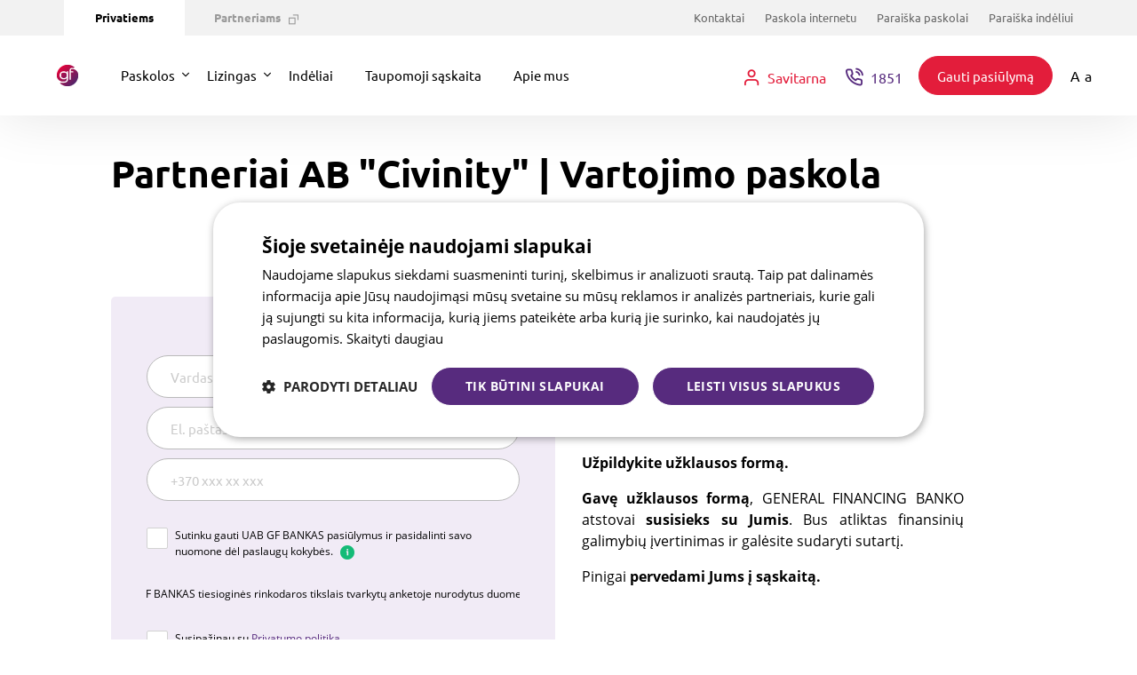

--- FILE ---
content_type: text/html; charset=utf-8
request_url: https://www.gfbankas.lt/civinity/
body_size: 17657
content:
<!DOCTYPE html>

<html lang="lt-LT">
<head>
    <meta charset="utf-8">
    <base href="https://www.gfbankas.lt/"><!--[if lte IE 6]></base><![endif]-->
    
    <title>Partneriai AB &quot;Civinity&quot; | Vartojimo paskola | GF BANKAS</title>
    <meta property="og:title" content="Partneriai AB &quot;Civinity&quot; | Vartojimo paskola - GF BANKAS">
    <meta property="og:image" content="https://storage.googleapis.com/gfbankas-assets/public/Uploads/burbulo-GF.png">
    <meta property="og:type" content="website">
    <meta property="og:description" content="">
    <meta property="og:url" content="https://www.gfbankas.lt/civinity/">
    <meta property="og:site_name" content="GF BANKAS">
    <meta name="description" content="">
    <link rel="canonical" href="https://www.gfbankas.lt/civinity/" />
    


    <meta http-equiv="X-UA-Compatible" content="IE=edge">
    <meta name="format-detection" content="telephone=no">
    <meta name="viewport" content="width=device-width, initial-scale=1.0, maximum-scale=1.0, user-scalable=0" />

    
        <link rel="apple-touch-icon" sizes="180x180" href="https://storage.googleapis.com/gfbankas-assets/public/Uploads/apple-touch-icon.png">
    

    
        <link rel="icon" type="image/png" sizes="32x32" href="https://storage.googleapis.com/gfbankas-assets/public/Uploads/favicon-32x32.png">
    

    
        <link rel="icon" type="image/png" sizes="16x16" href="https://storage.googleapis.com/gfbankas-assets/public/Uploads/favicon-16x16.png">
    

    <link rel="mask-icon" href="/safari-pinned-tab.svg?v=1" color="#5bbad5">
    <meta name="msapplication-TileColor" content="#da532c">
    <meta name="theme-color" content="#ffffff">
    <style>
        

        
    </style>
    <noscript>
        <style>
            *[data-aos] {
                display: block !important;
                opacity: 1 !important;
                visibility: visible !important;
            }
        </style>
    </noscript>

    <!-- HTML5 shim and Respond.js for IE8 support of HTML5 elements and media queries -->
    <!--[if lt IE 9]>
    <script src="/_resources/themes/gf/js/html5shiv.min.js"></script>
    <script src="/_resources/themes/gf/js/respond.min.js"></script>
    <![endif]-->
    
        <script data-cookieconsent="ignore">
            window.dataLayer = window.dataLayer || [];
            function gtag() {
                dataLayer.push(arguments);
            }
            gtag("consent", "default", {
                ad_storage: "denied",
                analytics_storage: "denied",
                wait_for_update: 500
            });
            gtag("set", "ads_data_redaction", true);
        </script>
    

    

    
    <!-- Google Tag Manager -->
    <script>(function(w,d,s,l,i){w[l]=w[l]||[];w[l].push({'gtm.start':
                new Date().getTime(),event:'gtm.js'});var f=d.getElementsByTagName(s)[0],
            j=d.createElement(s),dl=l!='dataLayer'?'&l='+l:'';j.async=true;j.src=
            'https://www.googletagmanager.com/gtm.js?id='+i+dl;f.parentNode.insertBefore(j,f);
    })(window,document,'script','dataLayer','GTM-PS3DHW8');</script>
    <!-- End Google Tag Manager -->
    
<link rel="stylesheet" type="text/css" href="https://storage.googleapis.com/gfbankas-assets/public/combined/styles.css?m=95adc37d62b874fad4299f0c6ceaf35d4959e423">
</head>

<body class="ServicePage bg-white">
<noscript>
<iframe src="https://www.googletagmanager.com/ns.html?id=GTM-PS3DHW8"height="0" width="0" style="display:none;visibility:hidden"></iframe>
</noscript>

<!-- Flash of unstyled content (FOUC) in Firefox -->
<script>0</script>

<div id="main" class="app-main" data-spy="scroll" data-target=".navbar" data-offset="50">
	<div class="app-headerpush" id="app-headerpush"></div>
	<div class="app-header" id="app-header">
    
    <header>
        <div class="app-header-wrap clearfix">
            <div class="top-menu-bar d-menu-none">
                <div class="d-flex justify-content-between type-size-13">
                    <div>
                        <a href="https://www.gfbankas.lt/" class="top-menu-bar-section active">
                            <span>Privatiems</span>
                        </a>
                        <a href="https://partneriai.gf.lt/login" target="_blank" class="top-menu-bar-section">
                            <span>Partneriams</span>
                            <i class="icon icon-link type-size-11"></i>
                        </a>
                    </div>
                    
                    <div>
                        
                            
                                
                                <a href="/kontaktai/" class="top-menu-bar-simple">Kontaktai</a>
                                
                                
                        
                            
                                
                                <a href="/paskolainternetu/" class="top-menu-bar-simple">Paskola internetu</a>
                                
                                
                        
                            
                                
                                    <a href="https://kreditasinternetu.gfbankas.lt/sign" target="_blank" class="top-menu-bar-simple">Paraiška paskolai</a>
                                
                            
                        
                            
                                
                                    <a href="https://kreditasinternetu.gfbankas.lt/sign?productType=DEPOSIT" target="_blank" class="top-menu-bar-simple">Paraiška indėliui</a>
                                
                            
                        
                    </div>
                    
                </div>
            </div>

            <div class="top-menu-menu">
                <div class="d-flex align-items-center justify-content-between">
                    <div class="logo-wrap">
                        <a href="https://www.gfbankas.lt/" class="logo">
                            
                                <picture>
                                    <source srcset="https://storage.googleapis.com/gfbankas-assets/public/Uploads/Final_good-foto/burbulas-GF.svg" media="(min-width: 1240px) and (max-width: 1379px)">
                                    <source srcset="https://storage.googleapis.com/gfbankas-assets/public/Uploads/Final_good-foto/burbulas-GF.svg" media="(min-width: 1480px) and (max-width: 1502px)">
                                    <source srcset="https://storage.googleapis.com/gfbankas-assets/public/Uploads/Final_good-foto/GF-bank-logo-RGB-color-horizontal-transparent-no-safe-zone.svg" media="(min-width: 768px)">
                                    <img src="[data-uri]" srcset="https://storage.googleapis.com/gfbankas-assets/public/Uploads/Final_good-foto/burbulas-GF.svg" alt="GF BANKAS">
                                </picture>
                            
                        </a>
                    </div>
                    <div id="menu-toggle" class="menu-holder">
                        <div class="menu-holder-wrap">
                            <div class="top-menu-mobile-links d-menu-block">
                                <a href="https://www.gfbankas.lt/" class="top-menu-bar-section active">
                                    <span>Privatiems</span>
                                </a>
                                <a href="https://partneriai.gf.lt/login" class="top-menu-bar-section">
                                    <span>Partneriams</span>
                                    <i class="icon icon-link type-size-11"></i>
                                </a>
                            </div>
                            <div class="top-menu">
	<div class="d-flex align-items-center">
		<div class="top-menu-wrap">
			<ul class="list-reset list-top-menu">
                
                <li class="list-hot-item list-hot-item-mobile v-m">
                    <a class="main-hot-link" href="https://www.manogf.lt/">
                        <i class="icon icon-account type-size-18"></i>
                        <span class="v-m">Savitarna</span>
                    </a>
                </li>
                

                
                    
                        <li class="list-top-item list-top-item-dropdown v-m dropdown">
                            <a class="top-menu-link top-menu-link-has-child dropdown-toggle " id="menu-expand-24" href="/civinity/#" data-toggle="dropdown" aria-haspopup="true" aria-expanded="false">
                                <span>Paskolos</span>
                            </a>
                            <div aria-labelledby="menu-expand-24" class="dropdown-menu w-100">
                                <div class="menu-expand-body">
                                    <div class="container-fluid">
                                        <div class="menu-row">
                                            <div class="menu-col-links">
                                                
                                                        <div class="nav flex-column nav-pills">
                                                            
                                                            <a class="nav-link active" href="/civinity/#">Paskolos rūšis <i class="icon icon-arrow-bold"></i></a>
                                                            <ul class="list-reset list-top-level-3-mobile type-size-16">
                                                                
                                                                    <li><a class="nav-link-lvl-3 " href="/paskolos/paskolos-rusis/vartojimo-paskola/">Vartojimo paskola</a></li>
                                                                
                                                                    <li><a class="nav-link-lvl-3 " href="/paskolos/paskolos-rusis/tausi-paskola/">Tausi paskola</a></li>
                                                                
                                                                    <li><a class="nav-link-lvl-3 " href="/paskolos/paskolos-rusis/refinansavimas/">Refinansavimas</a></li>
                                                                
                                                                    <li><a class="nav-link-lvl-3 " href="/paskolos/paskolos-rusis/paskola-busto-remontui/">Paskola būsto remontui</a></li>
                                                                
                                                                    <li><a class="nav-link-lvl-3 " href="/lizingas/medlizingas/">Vartojimo paskola sveikatai</a></li>
                                                                
                                                                    <li><a class="nav-link-lvl-3 " href="/lizingas/autolizingas/">Vartojimo paskola automobiliui įsigyti</a></li>
                                                                
                                                            </ul>
                                                            
                                                            <a class="nav-link " href="/civinity/#">Asmeniniams poreikiams <i class="icon icon-arrow-bold"></i></a>
                                                            <ul class="list-reset list-top-level-3-mobile type-size-16">
                                                                
                                                                    <li><a class="nav-link-lvl-3 " href="/paskolos/paskolos-rusis/vartojimo-paskola/">Pomėgiams</a></li>
                                                                
                                                                    <li><a class="nav-link-lvl-3 " href="/paskolos/paskolos-rusis/vartojimo-paskola/">Planuojantiems įsigyti augintinį</a></li>
                                                                
                                                                    <li><a class="nav-link-lvl-3 " href="/paskolos/paskolos-rusis/vartojimo-paskola/">Netikėtoms finansinėms išlaidoms</a></li>
                                                                
                                                                    <li><a class="nav-link-lvl-3 " href="/paskolos/paskolos-rusis/vartojimo-paskola/">Pagausėjus šeimai</a></li>
                                                                
                                                                    <li><a class="nav-link-lvl-3 " href="/paskolos/paskolos-rusis/vartojimo-paskola/">Vaikų studijoms</a></li>
                                                                
                                                                    <li><a class="nav-link-lvl-3 " href="/paskolos/paskolos-rusis/vartojimo-paskola/">Sulaukus anūkų</a></li>
                                                                
                                                                    <li><a class="nav-link-lvl-3 " href="/paskolos/paskolos-rusis/vartojimo-paskola/">Reikšmingoms sukaktims</a></li>
                                                                
                                                                    <li><a class="nav-link-lvl-3 " href="/paskolos/paskolos-rusis/vartojimo-paskola/">Planuojant sužadėtuves</a></li>
                                                                
                                                                    <li><a class="nav-link-lvl-3 " href="/paskolos/paskolos-rusis/vartojimo-paskola/">Vestuvėms, krikštynoms</a></li>
                                                                
                                                                    <li><a class="nav-link-lvl-3 " href="/paskolos/paskolos-rusis/vartojimo-paskola/">Išleistuvėms</a></li>
                                                                
                                                            </ul>
                                                            
                                                            <a class="nav-link " href="/civinity/#">Būstui <i class="icon icon-arrow-bold"></i></a>
                                                            <ul class="list-reset list-top-level-3-mobile type-size-16">
                                                                
                                                                    <li><a class="nav-link-lvl-3 " href="/paskolos/paskolos-rusis/paskola-busto-remontui/">Būstui remontuoti ar atnaujinti</a></li>
                                                                
                                                                    <li><a class="nav-link-lvl-3 " href="/paskolos/paskolos-rusis/paskola-busto-remontui/">Buitinei technikai ar santechnikai</a></li>
                                                                
                                                                    <li><a class="nav-link-lvl-3 " href="/paskolos/paskolos-rusis/paskola-busto-remontui/">Vaikų kambariui</a></li>
                                                                
                                                                    <li><a class="nav-link-lvl-3 " href="/paskolos/paskolos-rusis/paskola-busto-remontui/">Baldams</a></li>
                                                                
                                                                    <li><a class="nav-link-lvl-3 " href="/paskolos/paskolos-rusis/paskola-busto-remontui/">Vasarnamio, sodybos, sodo namelio remontui</a></li>
                                                                
                                                                    <li><a class="nav-link-lvl-3 " href="/paskolos/paskolos-rusis/paskola-busto-remontui/">Remontuojantiems nuomojamą būstą</a></li>
                                                                
                                                            </ul>
                                                            
                                                            <a class="nav-link " href="/civinity/#">Atostogoms <i class="icon icon-arrow-bold"></i></a>
                                                            <ul class="list-reset list-top-level-3-mobile type-size-16">
                                                                
                                                                    <li><a class="nav-link-lvl-3 " href="/paskolos/paskolos-rusis/vartojimo-paskola/">Kelionei su draugais</a></li>
                                                                
                                                                    <li><a class="nav-link-lvl-3 " href="/paskolos/paskolos-rusis/vartojimo-paskola/">Šeimos kelionei</a></li>
                                                                
                                                                    <li><a class="nav-link-lvl-3 " href="/paskolos/paskolos-rusis/vartojimo-paskola/">Savaitgalio kelionei</a></li>
                                                                
                                                                    <li><a class="nav-link-lvl-3 " href="/paskolos/paskolos-rusis/vartojimo-paskola/">Savarankiškai kelionei</a></li>
                                                                
                                                                    <li><a class="nav-link-lvl-3 " href="/paskolos/paskolos-rusis/vartojimo-paskola/">Kelionei į tolimus kraštus</a></li>
                                                                
                                                                    <li><a class="nav-link-lvl-3 " href="/paskolos/paskolos-rusis/vartojimo-paskola/">SPA savaitgaliui</a></li>
                                                                
                                                            </ul>
                                                            
                                                            <a class="nav-link " href="/civinity/#">Sveikatai <i class="icon icon-arrow-bold"></i></a>
                                                            <ul class="list-reset list-top-level-3-mobile type-size-16">
                                                                
                                                                    <li><a class="nav-link-lvl-3 " href="/lizingas/medlizingas/">Odontologijai</a></li>
                                                                
                                                                    <li><a class="nav-link-lvl-3 " href="/lizingas/medlizingas/">Sveikatinimo procedūroms</a></li>
                                                                
                                                                    <li><a class="nav-link-lvl-3 " href="/lizingas/medlizingas/">Gydymui ir kitoms medicininėms paslaugoms</a></li>
                                                                
                                                                    <li><a class="nav-link-lvl-3 " href="/lizingas/medlizingas/">Šeimos nario slaugai ar gydymui</a></li>
                                                                
                                                                    <li><a class="nav-link-lvl-3 " href="/lizingas/medlizingas/">Išvaizdos tobulinimui ar plastinei operacijai</a></li>
                                                                
                                                                    <li><a class="nav-link-lvl-3 " href="/lizingas/medlizingas/">Augintinių sveikatai</a></li>
                                                                
                                                                    <li><a class="nav-link-lvl-3 " href="/lizingas/medlizingas/">Priklausomybių gydymui</a></li>
                                                                
                                                            </ul>
                                                            
                                                            <a class="nav-link " href="/civinity/#">Automobiliui <i class="icon icon-arrow-bold"></i></a>
                                                            <ul class="list-reset list-top-level-3-mobile type-size-16">
                                                                
                                                                    <li><a class="nav-link-lvl-3 " href="/lizingas/autolizingas/">Pirmajam automobiliui</a></li>
                                                                
                                                                    <li><a class="nav-link-lvl-3 " href="/lizingas/autolizingas/">Antrajam ir didesniam automobiliui</a></li>
                                                                
                                                                    <li><a class="nav-link-lvl-3 " href="/lizingas/autolizingas/">Šeimos automobiliui</a></li>
                                                                
                                                                    <li><a class="nav-link-lvl-3 " href="/lizingas/autolizingas/">Vaiko automobiliui</a></li>
                                                                
                                                                    <li><a class="nav-link-lvl-3 " href="/lizingas/autolizingas/">Vandens transporto priemonei</a></li>
                                                                
                                                                    <li><a class="nav-link-lvl-3 " href="/lizingas/autolizingas/">Laisvalaikio automobiliui</a></li>
                                                                
                                                                    <li><a class="nav-link-lvl-3 " href="/lizingas/autolizingas/">Motociklui ar motoroleriui</a></li>
                                                                
                                                            </ul>
                                                            
                                                            <a class="nav-link " href="/civinity/#">Tobulėjimui <i class="icon icon-arrow-bold"></i></a>
                                                            <ul class="list-reset list-top-level-3-mobile type-size-16">
                                                                
                                                                    <li><a class="nav-link-lvl-3 " href="/paskolos/paskolos-rusis/vartojimo-paskola/">Besirenkantiems mokyklą, darželį ar būrelius vaikams</a></li>
                                                                
                                                                    <li><a class="nav-link-lvl-3 " href="/paskolos/paskolos-rusis/vartojimo-paskola/">Korepetitorių paslaugoms</a></li>
                                                                
                                                                    <li><a class="nav-link-lvl-3 " href="/paskolos/paskolos-rusis/vartojimo-paskola/">Planuojantiems studijas</a></li>
                                                                
                                                                    <li><a class="nav-link-lvl-3 " href="/paskolos/paskolos-rusis/vartojimo-paskola/">Planuojantiems keisti kvalifikaciją, kursams</a></li>
                                                                
                                                                    <li><a class="nav-link-lvl-3 " href="/paskolos/paskolos-rusis/vartojimo-paskola/">Besimokantiems vairuoti</a></li>
                                                                
                                                                    <li><a class="nav-link-lvl-3 " href="/paskolos/paskolos-rusis/vartojimo-paskola/">Siekiantiems asmeninio tobulėjimo</a></li>
                                                                
                                                            </ul>
                                                            
                                                        </div>
                                                
                                            </div>
                                        </div>
                                    </div>
                                </div>
                            </div>
                        </li>
                    
                
                    
                        
                            <li class="list-top-item list-top-item-dropdown v-m dropdown">
                                <a class="top-menu-link top-menu-link-has-child dropdown-toggle " id="menu-expand-16" href="/civinity/#" data-toggle="dropdown" aria-haspopup="true" aria-expanded="false">
                                    <span>Lizingas</span>
                                </a>
                                <div aria-labelledby="menu-expand-16" class="dropdown-menu w-100">
                                    <div class="menu-expand-body">
                                        <div class="container-fluid">
                                            <div class="menu-row">
                                                <div class="menu-col-links">
                                                    
                                                        <div class="nav flex-column nav-pills" id="submenu-16-tab" role="tablist" aria-orientation="vertical">
                                                            <a class="nav-link active ui-hidden" id="submenu-16-tab-child-1" data-toggle="pill" href="/civinity/#submenu-16-tab-1" role="tab" aria-selected="true"></a>
                                                            <ul class="list-reset list-top-level-3-mobile type-size-16">
                                                                
                                                                    <li><a class="nav-link-lvl-3 " href="/lizingas/pirkimas-issimoketinai/">Pirkimas išsimokėtinai</a></li>
                                                                
                                                                    <li><a class="nav-link-lvl-3 " href="/lizingas/autolizingas/">Autolizingas</a></li>
                                                                
                                                                    <li><a class="nav-link-lvl-3 " href="/lizingas/medlizingas/">Medlizingas</a></li>
                                                                
                                                            </ul>
                                                        </div>
                                                    
                                                </div>
                                            </div>
                                        </div>
                                    </div>
                                </div>
                            </li>
                        
                    
                
                    
                        
                            <li class="list-top-item v-m">
                                <a class="top-menu-link " href="/indeliai/">
                                    <span>Indėliai</span>
                                </a>
                            </li>
                        
                    
                
                    
                        
                            <li class="list-top-item v-m">
                                <a class="top-menu-link " href="/taupomoji-saskaita/">
                                    <span>Taupomoji sąskaita</span>
                                </a>
                            </li>
                        
                    
                
                    
                        
                            <li class="list-top-item v-m">
                                <a class="top-menu-link " href="/apie-mus/">
                                    <span>Apie mus</span>
                                </a>
                            </li>
                        
                    
                
			</ul>

			
				<ul class="list-reset type-size-16 list-menu-other d-menu-block">
					
						
							
								<li><a class="nav-link-lvl-3" href="/kontaktai/">Kontaktai</a></li>
							
						
					
						
							
								<li><a class="nav-link-lvl-3" href="/paskolainternetu/">Paskola internetu</a></li>
							
						
					
						
							
								<li><a class="nav-link-lvl-3" target="_blank" href="https://kreditasinternetu.gfbankas.lt/sign">Paraiška paskolai</a></li>
							
						
					
						
							
								<li><a class="nav-link-lvl-3" target="_blank" href="https://kreditasinternetu.gfbankas.lt/sign?productType=DEPOSIT">Paraiška indėliui</a></li>
							
						
					
				</ul>
			

			
				<ul class="list-reset type-size-16 list-menu-other d-menu-block">
					
						
							
								<li><a class="nav-link-lvl-3" href="/apie-mus/">Apie mus</a></li>
							
						
					
						
							
								<li><a class="nav-link-lvl-3" href="/finansines-ataskaitos/">Finansinės ataskaitos</a></li>
							
						
					
						
							
								<li><a class="nav-link-lvl-3" href="/socialines-atsakomybes-veiklos/">Socialinės atsakomybės veiklos</a></li>
							
						
					
						
							
								<li><a class="nav-link-lvl-3" href="/blogas/">Naujienos</a></li>
							
						
					
						
							
								<li><a class="nav-link-lvl-3" href="/karjera/">Karjera</a></li>
							
						
					
						
							
								<li><a class="nav-link-lvl-3" href="/imoku-mokejimas/">Įmokos</a></li>
							
						
					
						
							
								<li><a class="nav-link-lvl-3" href="/dazniausiai-uzduodami-klausimai/">D.U.K.</a></li>
							
						
					
						
							
								<li><a class="nav-link-lvl-3" href="/informacija-ir-dokumentai/dokumentai-kreipiantis-del-paskolos/">Informacija ir dokumentai</a></li>
							
						
					
						
							
								<li><a class="nav-link-lvl-3" href="/privatumo-politika/">Privatumo politika</a></li>
							
						
					
						
							
								<li><a class="nav-link-lvl-3" href="/slapuku-politika/">Slapukų politika</a></li>
							
						
					
						
							
								<li><a class="nav-link-lvl-3" href="/sukciavimo-prevencija/">Sukčiavimo prevencija</a></li>
							
						
					
						
							
								<li><a class="nav-link-lvl-3" href="/prieinamumas/">Prieinamumas</a></li>
							
						
					
						
							
								<li><a class="nav-link-lvl-3" href="/verslo-partneriams/">Tapkime partneriais</a></li>
							
						
					
						
							
								<li><a class="nav-link-lvl-3" href="/partneriu-sarasas/">Partnerių sąrašas</a></li>
							
						
					
						
							
								<li><a class="nav-link-lvl-3" href="/partneriu-pasiulymai-tau/">Partnerių pasiūlymai</a></li>
							
						
					
				</ul>
			

      <div class="d-menu-block text-center">
        <div class="pl-3 pr-3 mt-4">
          <a href="/civinity/#modal-offer" data-toggle="modal" data-target="#modal-offer" class="btn btn-default btn-lg btn-200 btn-header-offer d-block">
            <span class="btn-text">Gauti pasiūlymą</span>
          </a>
        </div>
      </div>

		</div>
	</div>
</div>



                        </div>

                    </div>
                    <!-- /#menu-toggle -->
                    <div class="ml-menu-auto">
                        <div class="d-flex align-items-center">
                            <div>
                                <ul class="list-reset list-hot-menu">

                                    
                                    <li class="list-hot-item list-hot-item-desk v-m">
                                        <a class="main-hot-link" target="_blank" href="https://www.manogf.lt/">
                                            <i class="icon icon-account type-size-18"></i>
                                            <span class="v-m">Savitarna</span>
                                        </a>
                                    </li>
                                    


                                    
                                    <li class="list-hot-item v-m">
                                        <a class="main-hot-link phone" href="tel:1851">
                                            <i class="icon icon-phone type-size-20"></i>
                                            <span class="v-m">1851</span>
                                        </a>
                                    </li>
                                    

                                    <li class="list-hot-item v-m mobile-header-offer mr-0">
                                        
                                        <a class="btn btn-default btn-lg " href="https://kreditasinternetu.gfbankas.lt/">
                                            <span class="btn-text">Paskola internetu</span>
                                        </a>
                                    </li>

                                </ul>
                            </div>
                            <div>
                                <a href="/civinity/#modal-offer" data-toggle="modal" data-target="#modal-offer"
                                   class="btn btn-default btn-lg btn-200 btn-header-offer desktop-header-offer">
                                    <span class="btn-text">Gauti pasiūlymą</span>
                                </a>
                                <button id="hamburger"
                                        class="hamburger hamburger--spring js-hamburger js-toggler d-menu-block"
                                        data-addclass="menu-active" type="button">
                                  <span class="hamburger-box">
                                    <span class="hamburger-inner"></span>
                                  </span>
                                </button>
                            </div>
                            <div class="resize pl-3">
                              <span class="pr-1" id="resize-plus">A</span><span id="resize-minus">a</span>
                            </div>
                        </div>
                    </div>
                </div>
            </div>
        </div>
    </header>
</div>

	<div class="app-container">
		<section class="section-index-slider section-index-slider-video">
        <div class="swiper-container swiper-container-index swiper-container-index-video">
            <!-- Additional required wrapper -->
            <div class="swiper-wrapper">
                
            </div><!-- /.swiper-wrapper -->
        </div><!-- /.swiper-container swiper-container-index swiper-container-index-video -->

        
</section>

<section class="mt-4 mb-4 mt-md-5 mb-md-5">
  <div class="container">
    <h1 class="fw-bold heading-size-1 mb-0">Partneriai AB &quot;Civinity&quot; | Vartojimo paskola</h1>
  </div>
</section>


	<section class="section-service section-service-no-bg ServiceOfferFormBlock" id="item-727">
    <div class="container">
        <div class="row gutters-30 position-relative">
            <div class="col col-12 col-md-6">
                <div class="service-form-wrap">
                    <div class="service-form-box service-form-box-contact">
                        <div class="form-group">
                            
                            
                        </div>
                        <form id="GlobalOfferForm_ServiceGlobalOfferForm" action="home/GlobalOfferForm" method="POST" enctype="application/x-www-form-urlencoded" class="service-form service-global-offer-form mt-4">
    <div class="form-group">
        <input name="FullName" type="text" class="form-control" placeholder="Vardas, Pavardė" />
    </div>
    <div class="form-group">
        <input name="Email" type="text" class="form-control" placeholder="El. paštas" />
    </div>
    <div class="form-group">
        <input name="Phone" type="text" class="form-control" placeholder="+370 xxx xx xxx" />
    </div>

    <div class="form-group mt-4">
    <div class="form-check">
        <label class="form-check-label form-check-label-info">
            <input type="checkbox" name="AcceptOffers">
            <span class="form-check-indicator"></span>
        </label>
        <span class="form-check-text">Sutinku gauti UAB GF BANKAS pasiūlymus ir pasidalinti savo nuomone dėl paslaugų kokybės.
          <span class="align-top" data-toggle="tooltip-big" data-trigger="hover focus" data-placement="top" data-title="Sutinku, kad UAB GF BANKAS tiesioginės rinkodaros tikslais tvarkytų anketoje nurodytus duomenis pateikdamas man paslaugų pasiūlymus ar teiraudamasi nuomonės dėl paslaugų kokybės telefonu, el. paštu, savitarnos zonoje. Turite teisę bet kuriuo metu atšaukti savo sutikimą paspaudę atsisakymo nuorodą gautame el. laiške ar žinutėje, paskambinę mums telefonu 1851, parašę el. paštu sveiki@gf.lt, taip pat galite keisti sutikimo nustatymus savitarnos zonoje www.manogf.lt. Nepažymėjus sutikimo, susisieksime su jumis tik vieną kartą, kad galėtume pateikti jums aktualų pasiūlymą. Daugiau informacijos apie asmens duomenų tvarkymą ir savo teisių įgyvendinimą <a href='https://www.gfbankas.lt/privatumo-politika/'>www.gfbankas.lt/privatumo-politika/</a>."> 
            <i class="icon icon-info type-size-16 color-green"></i>
          </span>
        </span>
    </div>
</div>

<div class="form-group mt-4">
    <div class="form-running-text">
        <div class="form-running-text-wrap">
            <div class="form-running-text-repeat">
                Sutinku, kad UAB GF BANKAS tiesioginės rinkodaros tikslais tvarkytų anketoje nurodytus duomenis pateikdamas man paslaugų pasiūlymus ar teiraudamasi nuomonės dėl paslaugų kokybės telefonu, el. paštu, savitarnos zonoje. Turite teisę bet kuriuo metu atšaukti savo sutikimą paspaudę atsisakymo nuorodą gautame el. laiške ar žinutėje, paskambinę mums telefonu 1851, parašę el. paštu <a href="/cdn-cgi/l/email-protection" class="__cf_email__" data-cfemail="3c4f4a595557557c5b5a125048">[email&#160;protected]</a>, taip pat galite keisti sutikimo nustatymus savitarnos zonoje www.manogf.lt. Nepažymėjus sutikimo, susisieksime su jumis tik vieną kartą, kad galėtume pateikti jums aktualų pasiūlymą. Daugiau informacijos apie asmens duomenų tvarkymą ir savo teisių įgyvendinimą <a href='https://www.gfbankas.lt/privatumo-politika/'>www.gfbankas.lt/privatumo-politika/</a>.
            </div>
            <div class="form-running-text-repeat">
                Sutinku, kad UAB GF BANKAS tiesioginės rinkodaros tikslais tvarkytų anketoje nurodytus duomenis pateikdamas man paslaugų pasiūlymus ar teiraudamasi nuomonės dėl paslaugų kokybės telefonu, el. paštu, savitarnos zonoje. Turite teisę bet kuriuo metu atšaukti savo sutikimą paspaudę atsisakymo nuorodą gautame el. laiške ar žinutėje, paskambinę mums telefonu 1851, parašę el. paštu <a href="/cdn-cgi/l/email-protection" class="__cf_email__" data-cfemail="becdc8dbd7d5d7fed9d890d2ca">[email&#160;protected]</a>, taip pat galite keisti sutikimo nustatymus savitarnos zonoje www.manogf.lt. Nepažymėjus sutikimo, susisieksime su jumis tik vieną kartą, kad galėtume pateikti jums aktualų pasiūlymą. Daugiau informacijos apie asmens duomenų tvarkymą ir savo teisių įgyvendinimą <a href='https://www.gfbankas.lt/privatumo-politika/'>www.gfbankas.lt/privatumo-politika/</a>.
            </div>
        </div>
    </div>
</div>

<div class="form-group mt-4">
    <div class="form-check">
        <label class="form-check-label form-check-label-info">
            <input type="checkbox" name="Confirm">
            <span class="form-check-indicator"></span>
        </label>
        <span class="form-check-text">Susipažinau su <a href="/privatumo-politika/" target="_blank">Privatumo politika</a>.</span>
    </div>
</div>


    <div class="cf-turnstile"
     id="TurnstileCaptcha-GlobalOfferForm_ServiceGlobalOfferForm_TurnstileCaptchaField"
     data-sitekey="0x4AAAAAAAesHICIgE-Mr0z9"
     data-theme="auto"
     data-form="GlobalOfferForm_ServiceGlobalOfferForm"
     data-language="lt">
</div>

<noscript>
    <p>You must enable JavaScript to submit this form</p>
</noscript>

    <div class="form-group form-action mt-5 mb-0 text-md-right text-lg-right">
        <button type="submit" class="btn btn-default btn-lg btn-145 d-block d-md-inline-block d-lg-block ml-lg-auto">
            <span class="btn-text">Siųsti</span>
        </button>
    </div>
    <span class="success-wrapper d-none" >Žinutė sėkmingai išsiųsta</span>
    <input type="hidden" name="SecurityID" value="6ed6396b7fd780653a711e9f9815b3f67603e569" class="hidden" id="GlobalOfferForm_ServiceGlobalOfferForm_SecurityID" />
    <input type="hidden" name="PageID" value="321" />
    <input type="hidden" class="inputClientId" name="ClientID" value="" />
</form>

                    </div>
                </div>
            </div>

            <div class="col col-12 col-md-6">
                
                    <div class="simple-content ">
                        <div class="simple-content-text last-no-margin">
                            <h2><strong>Vartojimo paskolos sutartis - greitai ir patogiai!</strong></h2><p class="text-justify"><strong>Užpildykite užklausos formą.</strong></p><p class="text-justify"><strong>Gavę užklausos formą</strong>, GENERAL FINANCING BANKO atstovai<span>&nbsp;</span><strong>susisieks su Jumis</strong>. Bus atliktas finansinių galimybių įvertinimas ir galėsite sudaryti sutartį.</p><p class="text-justify">Pinigai<span>&nbsp;</span><strong>pervedami Jums į sąskaitą.&nbsp;</strong></p>
                        </div>
                    </div>
                
            </div>
        </div>
    </div>
</section>


	<section class="section-service-blocks bg-white" id="item-619">
    <div class="container">
        <div class="simple-content spacing-1">
        
	
    
        
            <div class="simple-content spacing-2 clearfix">
                <div class="row flex-row-reverse">
                    <div class="col col-12 col-md-6">
                        <img width="640" height="438" alt="Vartojimo paskola v2" src="https://storage.googleapis.com/gfbankas-assets/public/Uploads/Final_good-foto/Landingu-foto/Vartojimo-paskola-v2.png" loading="lazy" />

                    </div>
                    <div class="col col-12 col-md-6">
                        
                            <div class="simple-content-text">
                                <h3><strong>Pasirinkę vartojimo paskolos paslaugą, galėsite:</strong></h3><ul><li><span>atsiskaityti už būsto remonto, įrengimo darbus, kurių vertė iki 25 000 €;</span></li>
<li class="text-left">pasirinkti mokėjimo terminą iki 7 metų;</li>
<li class="text-left">pirmąją įmoką atidėti iki 3 mėnesių;</li>
<li class="text-left">pasirinkti patogiausią mėnesio įmokos mokėjimo dieną;</li>
<li class="text-left">pasirinkti patogiausią pasirašymo būdą;</li>
<li>naudotis vienu plačiausių įmokų surinkimo tinklų.</li>
<li>papildomai pasirinkti Kredito gavėjų gyvybės ir sveikatos draudimą.</li>
</ul>
                            </div>
                        
                    </div>
                </div>
            </div>
        

        
    



        </div>
    </div>
</section>




	</div>

	

	
<div class="app-footer">
	<footer>
		<div class="footer-top">
			<div class="container">
				<div class="d-none d-lg-block">
					<div class="row">
						<div class="col col-12">
							

								<ul class="list-reset list-nav-bottom d-md-flex justify-content-md-between text-center text-md-center">
									
										
											
												<li class="list-nav-bottom-item mr-2 mb-3 ml-2 ml-md-0 mr-md-0 mb-md-0">
													<a href="/apie-mus/" class="list-nav-bottom-link">Apie mus</a>
												</li>
											
										
									
										
											
												<li class="list-nav-bottom-item mr-2 mb-3 ml-2 ml-md-0 mr-md-0 mb-md-0">
													<a href="/finansines-ataskaitos/" class="list-nav-bottom-link">Finansinės ataskaitos</a>
												</li>
											
										
									
										
											
												<li class="list-nav-bottom-item mr-2 mb-3 ml-2 ml-md-0 mr-md-0 mb-md-0">
													<a href="/socialines-atsakomybes-veiklos/" class="list-nav-bottom-link">Socialinės atsakomybės veiklos</a>
												</li>
											
										
									
										
											
												<li class="list-nav-bottom-item mr-2 mb-3 ml-2 ml-md-0 mr-md-0 mb-md-0">
													<a href="/blogas/" class="list-nav-bottom-link">Naujienos</a>
												</li>
											
										
									
										
											
												<li class="list-nav-bottom-item mr-2 mb-3 ml-2 ml-md-0 mr-md-0 mb-md-0">
													<a href="/karjera/" class="list-nav-bottom-link">Karjera</a>
												</li>
											
										
									
										
											
												<li class="list-nav-bottom-item mr-2 mb-3 ml-2 ml-md-0 mr-md-0 mb-md-0">
													<a href="/imoku-mokejimas/" class="list-nav-bottom-link">Įmokos</a>
												</li>
											
										
									
										
											
												<li class="list-nav-bottom-item mr-2 mb-3 ml-2 ml-md-0 mr-md-0 mb-md-0">
													<a href="/dazniausiai-uzduodami-klausimai/" class="list-nav-bottom-link">D.U.K.</a>
												</li>
											
										
									
										
											
												<li class="list-nav-bottom-item mr-2 mb-3 ml-2 ml-md-0 mr-md-0 mb-md-0">
													<a href="/informacija-ir-dokumentai/dokumentai-kreipiantis-del-paskolos/" class="list-nav-bottom-link">Informacija ir dokumentai</a>
												</li>
											
										
									
										
											
												<li class="list-nav-bottom-item mr-2 mb-3 ml-2 ml-md-0 mr-md-0 mb-md-0">
													<a href="/privatumo-politika/" class="list-nav-bottom-link">Privatumo politika</a>
												</li>
											
										
									
										
											
												<li class="list-nav-bottom-item mr-2 mb-3 ml-2 ml-md-0 mr-md-0 mb-md-0">
													<a href="/slapuku-politika/" class="list-nav-bottom-link">Slapukų politika</a>
												</li>
											
										
									
										
											
												<li class="list-nav-bottom-item mr-2 mb-3 ml-2 ml-md-0 mr-md-0 mb-md-0">
													<a href="/sukciavimo-prevencija/" class="list-nav-bottom-link">Sukčiavimo prevencija</a>
												</li>
											
										
									
										
											
												<li class="list-nav-bottom-item mr-2 mb-3 ml-2 ml-md-0 mr-md-0 mb-md-0">
													<a href="/prieinamumas/" class="list-nav-bottom-link">Prieinamumas</a>
												</li>
											
										
									
										
											
												<li class="list-nav-bottom-item mr-2 mb-3 ml-2 ml-md-0 mr-md-0 mb-md-0">
													<a href="/verslo-partneriams/" class="list-nav-bottom-link">Tapkime partneriais</a>
												</li>
											
										
									
										
											
												<li class="list-nav-bottom-item mr-2 mb-3 ml-2 ml-md-0 mr-md-0 mb-md-0">
													<a href="/partneriu-sarasas/" class="list-nav-bottom-link">Partnerių sąrašas</a>
												</li>
											
										
									
										
											
												<li class="list-nav-bottom-item mr-2 mb-3 ml-2 ml-md-0 mr-md-0 mb-md-0">
													<a href="/partneriu-pasiulymai-tau/" class="list-nav-bottom-link">Partnerių pasiūlymai</a>
												</li>
											
										
									
								</ul>

							
						</div>
					</div>
				</div>

				<div class="footer-top-contacts">
					<div class="row justify-content-lg-between text-center text-lg-left">
						
							<div class="col col-12 col-lg-auto mb-4 mb-lg-0">
								<h6 class="footer-title">Nori paklausti?</h6>
								<a href="/cdn-cgi/l/email-protection#aeddd8cbc7c5c7eec9c8cccfc0c5cfdd80c2da" class="footer-link"><span class="__cf_email__" data-cfemail="f98a8f9c909290b99e9f9b989792988ad7958d">[email&#160;protected]</span></a>
							</div>
						
						
							<div class="col col-12 col-lg-auto mb-4 mb-lg-0">
								<h6 class="footer-title">Pasikalbėkime</h6>
								<a href="tel:1851" class="footer-link">1851</a>
							</div>
						
						
							<div class="col col-12 col-lg-auto mb-4 mb-lg-0">
								<h6 class="footer-title">Skambinantiems iš užsienio</h6>
								<a href="tel:0037052031588" class="footer-link">00370 5 203 1588</a>
							</div>
						
						<div class="col col-12 col-lg-auto mb-4 mb-lg-0">
							<h6 class="footer-title">Sekite mus</h6>
							<div class="footer-socials-list">
								
									<a href="https://www.facebook.com/GeneralFinancing" target="_blank" class="footer-social-link"><i class="icon icon-soc-fb"></i></a>
								
								
									<a href="https://www.instagram.com/generalfinancingbankas/" target="_blank" class="footer-social-link"><i class="icon icon-soc-insta"></i></a>
								
								
									<a href="https://www.linkedin.com/company/generalfinancing/" target="_blank" class="footer-social-link"><i class="icon icon-soc-in"></i></a>
								
							</div>
						</div>
						<div class="col col-12 col-lg-auto mb-4 mb-lg-0">
							<h6 class="footer-title"></h6>
							<div class="footer-socials-list">
								

								
							</div>
						</div>
					</div>
				</div>
			</div>
		</div>

		<div class="footer-bottom">
			<div class="footer-bottom-copy">
				<div class="container text-center text-lg-left">
					<div class="row">
						<div class="col col-12 col-lg-auto mr-auto">
							<p class="footer-copy">© 2026 <strong>GF BANKAS</strong> Visos teisės saugomos</p>
						</div>
						<div class="col col-12 col-lg-auto">
							<p class="footer-design"></p>
						</div>
					</div>
				</div>
			</div>
		</div>
	</footer>
</div>

	<div class="app-utils">
    <div class="app-page-loader" id="app-page-loader"></div>


    <div class="modal fade modal-offer" id="modal-offer" tabindex="-1" role="dialog" aria-labelledby="modal-offer" aria-hidden="true"
         data-customlink=""
         data-showplace="All Pages"
         data-autoshow="false"
         data-showdelay="">

        <div class="modal-dialog modal-md modal-dialog-centered" role="document">
            <div class="modal-content">
                <button type="button" class="btn-reset btn-modal-close" data-dismiss="modal" aria-label="Close"><i class="icon icon-close"></i></button>
                <div class="modal-body">
                    <h2 class="modal-title fw-bold">Norėtum asmeninio paskolos pasiūlymo?&nbsp;</h2>
<p class="modal-text">&nbsp;</p>
<p class="modal-text">Palik savo kontaktą, kad finansų ekspertas galėtų susisiekti ir pateikti tinkamiausią vartojimo paskolos pasiūlymą.</p>

                    <div class="modal-form">
                        <form id="GlobalOfferForm_GlobalOfferForm" action="home/GlobalOfferForm" method="POST" enctype="application/x-www-form-urlencoded" class="offer-form service-global-offer-form">
    <div id="form-layers">
        <div class="layer-bottom">
            <div class="form-group">
                <input name="FullName" type="text" class="form-control" placeholder="Vardas, Pavardė" />
            </div>
            <div class="form-group">
                <input name="Email" type="text" class="form-control" placeholder="El. paštas" />
            </div>
            <div class="form-group">
                <input name="Phone" type="text" class="form-control" placeholder="+370 xxx xx xxx" />
            </div>
            <div class="form-group mt-4">
                <div class="form-check">
                    <label class="form-check-label form-check-label-info">
                        <input type="checkbox" name="AcceptOffers" />
                        <span class="form-check-indicator"></span>
                    </label>
                    <span class="form-check-text">Sutinku gauti UAB GF BANKAS pasiūlymus ir pasidalinti savo nuomone dėl paslaugų kokybės.
                        <span class="align-top c-p" data-form-legal-toggle="true">
                            <i class="icon icon-info type-size-16 color-green"></i>
                        </span>
                    </span>
                </div>
            </div>
            <div class="form-group mt-4">
                <div class="form-running-text">
                    <div class="form-running-text-wrap">
                        <div class="form-running-text-repeat">
                            Sutinku, kad UAB GF BANKAS tiesioginės rinkodaros tikslais tvarkytų anketoje nurodytus duomenis pateikdamas man paslaugų pasiūlymus ar teiraudamasi nuomonės dėl paslaugų kokybės telefonu, el. paštu, savitarnos zonoje. Turite teisę bet kuriuo metu atšaukti savo sutikimą paspaudę atsisakymo nuorodą gautame el. laiške ar žinutėje, paskambinę mums telefonu 1851, parašę el. paštu <a href="/cdn-cgi/l/email-protection" class="__cf_email__" data-cfemail="582b2e3d313331183f3e76342c">[email&#160;protected]</a>, taip pat galite keisti sutikimo nustatymus savitarnos zonoje www.manogf.lt. Nepažymėjus sutikimo, susisieksime su jumis tik vieną kartą, kad galėtume pateikti jums aktualų pasiūlymą. Daugiau informacijos apie asmens duomenų tvarkymą ir savo teisių įgyvendinimą <a href='https://www.gfbankas.lt/privatumo-politika/'>www.gfbankas.lt/privatumo-politika/</a>.
                        </div>
                        <div class="form-running-text-repeat">
                            Sutinku, kad UAB GF BANKAS tiesioginės rinkodaros tikslais tvarkytų anketoje nurodytus duomenis pateikdamas man paslaugų pasiūlymus ar teiraudamasi nuomonės dėl paslaugų kokybės telefonu, el. paštu, savitarnos zonoje. Turite teisę bet kuriuo metu atšaukti savo sutikimą paspaudę atsisakymo nuorodą gautame el. laiške ar žinutėje, paskambinę mums telefonu 1851, parašę el. paštu <a href="/cdn-cgi/l/email-protection" class="__cf_email__" data-cfemail="3d4e4b585456547d5a5b135149">[email&#160;protected]</a>, taip pat galite keisti sutikimo nustatymus savitarnos zonoje www.manogf.lt. Nepažymėjus sutikimo, susisieksime su jumis tik vieną kartą, kad galėtume pateikti jums aktualų pasiūlymą. Daugiau informacijos apie asmens duomenų tvarkymą ir savo teisių įgyvendinimą <a href='https://www.gfbankas.lt/privatumo-politika/'>www.gfbankas.lt/privatumo-politika/</a>.
                        </div>
                    </div>
                </div>
            </div>
            <div class="form-group mt-4">
                <div class="form-check">
                    <label class="form-check-label form-check-label-info">
                        <input type="checkbox" name="Confirm" />
                        <span class="form-check-indicator"></span>
                    </label>
                    <span class="form-check-text">Susipažinau su <a href="/privatumo-politika/" target="_blank">Privatumo politika</a>.</span>
                </div>
            </div>
            <div class="cf-turnstile"
     id="TurnstileCaptcha-GlobalOfferForm_GlobalOfferForm_TurnstileCaptchaField"
     data-sitekey="0x4AAAAAAAesHICIgE-Mr0z9"
     data-theme="auto"
     data-form="GlobalOfferForm_GlobalOfferForm"
     data-language="lt">
</div>

<noscript>
    <p>You must enable JavaScript to submit this form</p>
</noscript>
            <div class="form-group form-action">
                <button type="submit" class="btn btn-default btn-lg btn-block">
                    <span class="btn-text">Siųsti</span>
                </button>
            </div>
            <span class="success-wrapper d-none" >Žinutė sėkmingai išsiųsta</span>
            <input type="hidden" name="SecurityID" value="6ed6396b7fd780653a711e9f9815b3f67603e569" class="hidden" id="GlobalOfferForm_GlobalOfferForm_SecurityID" />
            <input type="hidden" name="PageID" value="321" />
            <input type="hidden" name="popup" value="1" />
            <input type="hidden" class="inputClientId" name="ClientID" value="" />
        </div>
        <div class="layer-top">
            Sutinku, kad UAB GF BANKAS tiesioginės rinkodaros tikslais tvarkytų anketoje nurodytus duomenis pateikdamas man paslaugų pasiūlymus ar teiraudamasi nuomonės dėl paslaugų kokybės telefonu, el. paštu, savitarnos zonoje. Turite teisę bet kuriuo metu atšaukti savo sutikimą paspaudę atsisakymo nuorodą gautame el. laiške ar žinutėje, paskambinę mums telefonu 1851, parašę el. paštu <a href="/cdn-cgi/l/email-protection" class="__cf_email__" data-cfemail="88fbfeede1e3e1c8efeea6e4fc">[email&#160;protected]</a>, taip pat galite keisti sutikimo nustatymus savitarnos zonoje www.manogf.lt. Nepažymėjus sutikimo, susisieksime su jumis tik vieną kartą, kad galėtume pateikti jums aktualų pasiūlymą. Daugiau informacijos apie asmens duomenų tvarkymą ir savo teisių įgyvendinimą <a href='https://www.gfbankas.lt/privatumo-politika/'>www.gfbankas.lt/privatumo-politika/</a>.
            <a href="javascript:" class="btn btn-default btn-lg btn-block mt-4" data-form-legal-toggle="true">
                <span class="btn-text">Supratau</span>
            </a>
        </div>
    </div>
</form>

                    </div>
                </div>
            </div>
        </div>
    </div>

    <div class="modal fade modal-video" id="modal-video" tabindex="-1" role="dialog" aria-labelledby="modal-video"
         aria-hidden="true">
        <div class="modal-dialog modal-full modal-dialog-centered" role="document">
            <div class="modal-content">
                <button type="button" class="btn-reset btn-modal-close" data-dismiss="modal" aria-label="Close"><i
                        class="icon icon-close"></i></button>
                <div class="modal-body p-0">
                    <div class="prop-16-to-9">
                        <div class="prop-content">
                            <iframe src="javascript:false;" id="modal-video-iframe"></iframe>
                        </div>
                    </div>
                </div>
            </div>
        </div>
    </div>
</div>

	<div class="ui-hidden">
		<svg xmlns="http://www.w3.org/2000/svg"><defs> <style> .cls-1{fill:#e31d3b} </style>  <style> .cls-1{fill:#e31d3b} </style>  <style> .cls-1{fill:#e31d3b} </style>  <style> .cls-1{fill:#e31d3b} </style>  <style> .cls-1{fill:#e31d3b} </style>  <style> .cls-1{fill:#e31d3b} </style>  <style> .cls-1{fill:#e31d3b} </style>  <style> .cls-1{fill:#e31d3b} </style>  <style> .cls-1{fill:#e31d3b} </style> </defs><symbol viewBox="0 0 96 95.375" id="icon-bank"><title>bank</title>  <g id="bank-bank" transform="translate(0 -.666)"> <path id="bank-Shape" d="M91.384 95.375H4.615a2.737 2.737 0 0 1-2.734-2.734v-2.869a2.737 2.737 0 0 1 2.734-2.734h4.83v-2.753a2.268 2.268 0 0 1 1.793-2.209v-2.4a2.26 2.26 0 0 1 2.262-2.258h.188V75.3a1.363 1.363 0 0 1 2.727 0v3.486a1.365 1.365 0 0 1-1.364 1.363h-1.086v2.047h9.659v-2.051h-1.082a1.365 1.365 0 0 1-1.363-1.363V48.651a1.365 1.365 0 0 1 1.363-1.364h1.082v-1.882h-9.659v1.883h1.082a1.365 1.365 0 0 1 1.364 1.364v18.071a1.363 1.363 0 1 1-2.727 0V50.016H13.5a2.26 2.26 0 0 1-2.257-2.258v-2.4a2.269 2.269 0 0 1-1.793-2.209v-8.818H2.568a2.565 2.565 0 0 1-1.388-4.724L46.526.432a2.731 2.731 0 0 1 2.948 0l6.356 4.09a1.364 1.364 0 0 1-1.476 2.293L48 2.726 3.119 31.6h7.289L46 8.7a3.7 3.7 0 0 1 4 0l35.6 22.9h7.28L61.61 11.484a1.364 1.364 0 0 1 .739-2.51 1.31 1.31 0 0 1 .737.217l31.733 20.416a2.565 2.565 0 0 1-1.388 4.723h-6.877v8.817a2.268 2.268 0 0 1-1.793 2.209v2.4a2.26 2.26 0 0 1-2.261 2.259h-.188v27.4h.188a2.26 2.26 0 0 1 2.257 2.257v2.4a2.269 2.269 0 0 1 1.793 2.209v2.753h4.83a2.737 2.737 0 0 1 2.734 2.734v2.868a2.737 2.737 0 0 1-2.73 2.739zM4.615 89.766l-.006 2.875 86.775.006.006-2.875zm65.968-4.915v2.187h13.243v-2.19a1.358 1.358 0 0 1-.432.071H71.008a1.366 1.366 0 0 1-.425-.068zM53.112 50.016v27.4h.188a2.261 2.261 0 0 1 2.258 2.258v2.4a2.269 2.269 0 0 1 1.792 2.21v2.752h10.505v-2.75a2.268 2.268 0 0 1 1.793-2.21v-2.4a2.26 2.26 0 0 1 2.257-2.258h.188v-27.4h-.188a2.26 2.26 0 0 1-2.257-2.258v-2.4a2.269 2.269 0 0 1-1.793-2.209v-2.756H57.349v2.753a2.268 2.268 0 0 1-1.792 2.209v2.4a2.261 2.261 0 0 1-2.257 2.259zM41.378 84.852v2.186h13.243v-2.19a1.419 1.419 0 0 1-.435.072H41.8a1.316 1.316 0 0 1-.422-.068zM23.906 50.016v27.4h.188a2.26 2.26 0 0 1 2.257 2.258v2.4a2.269 2.269 0 0 1 1.793 2.21v2.752h10.507v-2.75a2.268 2.268 0 0 1 1.793-2.21v-2.4a2.26 2.26 0 0 1 2.256-2.258h.188v-27.4H42.7a2.26 2.26 0 0 1-2.257-2.258v-2.4a2.269 2.269 0 0 1-1.793-2.209v-2.756H28.144v2.753a2.268 2.268 0 0 1-1.793 2.209v2.4a2.26 2.26 0 0 1-2.257 2.258zM12.173 84.85v2.188h13.243V84.85a1.423 1.423 0 0 1-.428.069H12.6a1.369 1.369 0 0 1-.427-.069zm60.2-4.705v2.047h9.659v-2.047h-1.08a1.365 1.365 0 0 1-1.363-1.363V48.651a1.365 1.365 0 0 1 1.363-1.364h1.082v-1.882h-9.659v1.883h1.082a1.365 1.365 0 0 1 1.364 1.364v30.13a1.365 1.365 0 0 1-1.364 1.363zm-29.205 0v2.047h9.659v-2.047h-1.08a1.365 1.365 0 0 1-1.363-1.363V48.651a1.365 1.365 0 0 1 1.363-1.364h1.082v-1.882H43.17v1.883h1.082a1.365 1.365 0 0 1 1.364 1.364v30.13a1.365 1.365 0 0 1-1.364 1.363zm27.413-39.75v2.283h13.245v-2.283zm-29.2 0v2.283h13.24v-2.283zm-29.205 0v2.283h13.24v-2.283zm0-6.064v3.336h71.65v-3.336zM48 10.842a.907.907 0 0 0-.518.152L15.449 31.6h65.1l-32.03-20.606a.914.914 0 0 0-.519-.152z" class="cls-1" transform="translate(0 .666)"/> </g> </symbol><symbol viewBox="0 0 52 45.605" id="icon-chat"><title>chat</title> <g id="chat-chat_1_" data-name="chat (1)" transform="translate(0 -0.049)"> <path id="chat-Shape" d="M7.93,45.606A1.208,1.208,0,0,1,6.721,44.4V33.927H4.242A4.247,4.247,0,0,1,0,29.686V4.242A4.247,4.247,0,0,1,4.242,0H47.759A4.247,4.247,0,0,1,52,4.242V29.686a4.247,4.247,0,0,1-4.242,4.242H20.11L8.786,45.252A1.2,1.2,0,0,1,7.93,45.606ZM4.242,2.418A1.825,1.825,0,0,0,2.418,4.242V29.686a1.825,1.825,0,0,0,1.823,1.823H7.93a1.2,1.2,0,0,1,1.2,1.1.831.831,0,0,1,.006.112v8.759l9.607-9.607.03-.028.014-.013.006-.005a1.2,1.2,0,0,1,.812-.315h28.15a1.825,1.825,0,0,0,1.823-1.823V4.242a1.825,1.825,0,0,0-1.823-1.823Z" transform="translate(0 0.049)" fill="#e31d3b"/> <path id="chat-Path" d="M8.258,0H1.209a1.209,1.209,0,0,0,0,2.418H8.258A1.209,1.209,0,1,0,8.258,0Z" transform="translate(9.413 8.88)" fill="#e31d3b"/> <path id="chat-Path-2" data-name="Path" d="M20.826,0H1.209a1.209,1.209,0,0,0,0,2.418H20.826a1.209,1.209,0,1,0,0-2.418Z" transform="translate(9.413 15.803)" fill="#e31d3b"/> <path id="chat-Path-3" data-name="Path" d="M17.856,0H1.209a1.209,1.209,0,0,0,0,2.418H17.856a1.209,1.209,0,0,0,0-2.418Z" transform="translate(23.522 8.88)" fill="#e31d3b"/> <path id="chat-Path-4" data-name="Path" d="M5.587,0H1.209a1.209,1.209,0,0,0,0,2.418H5.587A1.209,1.209,0,1,0,5.587,0Z" transform="translate(35.791 15.803)" fill="#e31d3b"/> <path id="chat-Path-5" data-name="Path" d="M12.16,0H1.209a1.209,1.209,0,0,0,0,2.418H12.16A1.209,1.209,0,0,0,12.16,0Z" transform="translate(9.413 22.726)" fill="#e31d3b"/> <path id="chat-Path-6" data-name="Path" d="M14.589,0H1.209a1.209,1.209,0,0,0,0,2.418h13.38a1.209,1.209,0,0,0,0-2.418Z" transform="translate(26.789 22.726)" fill="#e31d3b"/> </g> </symbol><symbol viewBox="0 0 80 74" id="icon-coins"><title>coins</title>  <path id="coins-Shape" d="M32.5 74a2.5 2.5 0 0 1-2.486-2.265 2.447 2.447 0 0 1 .579-1.8 2.474 2.474 0 0 1 1.7-.872C43.846 68.109 50 64.25 50 61.832V59.25a34.015 34.015 0 0 1-12.065 4.174 2.185 2.185 0 0 1-.44.04 2.487 2.487 0 0 1-2.455-2.042 2.436 2.436 0 0 1 .407-1.835 2.484 2.484 0 0 1 1.618-1.029C45.467 57.088 50 54.051 50 51.938v-2.582a34.018 34.018 0 0 1-12.065 4.175 2.185 2.185 0 0 1-.44.04 2.487 2.487 0 0 1-2.455-2.043 2.434 2.434 0 0 1 .407-1.834 2.484 2.484 0 0 1 1.618-1.029C45.467 47.2 50 44.158 50 42.045v-2.582a33.943 33.943 0 0 1-12.065 4.175 2.185 2.185 0 0 1-.44.04 2.487 2.487 0 0 1-2.455-2.043 2.434 2.434 0 0 1 .407-1.834 2.484 2.484 0 0 1 1.618-1.029C45.467 37.3 50 34.265 50 32.153v-2.647c-4.043 2.547-10.346 4.337-17.291 4.912-.067 0-.137.01-.214.01a2.5 2.5 0 0 1-2.486-2.265 2.447 2.447 0 0 1 .579-1.8 2.474 2.474 0 0 1 1.7-.871C43.846 28.537 50 24.678 50 22.26v-2.578a32.464 32.464 0 0 1-10.077 3.766A59.485 59.485 0 0 1 27.5 24.733a59.488 59.488 0 0 1-12.424-1.284A32.454 32.454 0 0 1 5 19.682v2.578a2.5 2.5 0 0 1-5 0v-9.894C0 4.334 14.169 0 27.5 0S55 4.334 55 12.366v49.466c0 7.122-11.2 11.238-22.29 12.158-.068.005-.137.01-.21.01zm-5-69.054C13.765 4.946 5 9.341 5 12.366s8.765 7.42 22.5 7.42S50 15.392 50 12.366s-8.765-7.42-22.5-7.42z" class="cls-1" transform="translate(25)"/> <path id="coins-Shape-2" d="M27.5 44C14.169 44 0 39.717 0 31.778V12.222C0 4.284 14.169 0 27.5 0S55 4.284 55 12.222v19.556C55 39.717 40.831 44 27.5 44zM5 29.231v2.547c0 2.99 8.765 7.333 22.5 7.333S50 34.768 50 31.778v-2.547a32.7 32.7 0 0 1-10.076 3.722A60.235 60.235 0 0 1 27.5 34.222a60.24 60.24 0 0 1-12.425-1.269A32.712 32.712 0 0 1 5 29.231zm0-9.778V22c0 2.99 8.765 7.334 22.5 7.334S50 24.99 50 22v-2.547a32.7 32.7 0 0 1-10.076 3.722A60.21 60.21 0 0 1 27.5 24.444a60.214 60.214 0 0 1-12.425-1.269A32.7 32.7 0 0 1 5 19.453zM27.5 4.889C13.765 4.889 5 9.232 5 12.222s8.765 7.333 22.5 7.333S50 15.212 50 12.222s-8.765-7.333-22.5-7.333z" class="cls-1" data-name="Shape" transform="translate(0 30)"/> </symbol><symbol viewBox="0 0 105.18 96.283" id="icon-customers"><title>customers</title>  <g id="customers-Group_1195" data-name="Group 1195" transform="translate(-821.26 -62.061)"> <g id="customers-Group_1158" data-name="Group 1158"> <path id="customers-Path_2773" d="M918.2 158.054a1.773 1.773 0 0 1-.39-3.5c2.4-.544 3.973-1.689 4.671-3.4a7.508 7.508 0 0 0-.868-6.526c-1.607-2.482-3.319-3.857-5.088-4.088-2.681-.351-5.172 1.911-6.37 3a5.747 5.747 0 0 1-.873.712 1.772 1.772 0 0 1-1.887-3c.092-.073.218-.191.378-.337 1.467-1.331 4.9-4.448 9.211-3.888 2.848.372 5.407 2.282 7.605 5.678a11.068 11.068 0 0 1 1.175 9.789c-.8 1.96-2.69 4.508-7.171 5.524a1.774 1.774 0 0 1-.393.036zm-10.744-16.848l-.04.024z" class="cls-1" data-name="Path 2773"/> </g> <g id="customers-Group_1159" data-name="Group 1159"> <path id="customers-Path_2774" d="M914.479 139.381a1.771 1.771 0 0 1-1.74-1.448c-1.455-7.793-4.673-13.076-9.567-15.7-8.1-4.348-18.25-.137-18.352-.094a1.772 1.772 0 0 1-1.383-3.264c.479-.2 11.833-4.909 21.412.235 5.886 3.161 9.713 9.276 11.374 18.177a1.772 1.772 0 0 1-1.417 2.067 1.741 1.741 0 0 1-.327.027z" class="cls-1" data-name="Path 2774"/> </g> <g id="customers-Group_1160" data-name="Group 1160"> <path id="customers-Path_2775" d="M834.836 158.343a1.783 1.783 0 0 1-.5-.071c-4.873-1.424-13.865-6.992-13.024-17.88.786-10.178 8.263-12.931 12.73-14.576a11.815 11.815 0 0 0 2.945-1.332c.518-.518.939-2.247 1.346-3.918 1.546-6.347 4.133-16.971 21.583-19.256 4.163-.545 18.3-.793 25.461 18.9 1.939 5.337 2.992 17.345-6.9 24.59a1.772 1.772 0 0 1-2.094-2.86c8.2-6 7.288-16.047 5.663-20.519-6.257-17.216-18.168-17.059-21.669-16.6-15.04 1.97-17.1 10.414-18.6 16.58-.6 2.439-1.064 4.365-2.284 5.585a11.661 11.661 0 0 1-4.227 2.153c-4.37 1.609-9.81 3.612-10.421 11.522-.776 10.044 8.609 13.589 10.255 14.132l82.887-.281H918a1.773 1.773 0 0 1 .006 3.545l-83.161.282z" class="cls-1" data-name="Path 2775"/> </g> <g id="customers-Group_1161" data-name="Group 1161"> <path id="customers-Path_2776" d="M864.191 104.845a1.772 1.772 0 0 1-.9-3.3l26.648-15.569a1.773 1.773 0 0 1 1.584-.1l17.182 7.261a1.773 1.773 0 0 1-1.381 3.266l-16.363-6.916-25.878 15.113a1.766 1.766 0 0 1-.892.245z" class="cls-1" data-name="Path 2776"/> </g> <g id="customers-Group_1162" data-name="Group 1162"> <path id="customers-Path_2777" d="M833.551 104.885a1.773 1.773 0 0 1-.742-3.383l31.7-14.581 9.43-10.679L852.8 65.411a1.773 1.773 0 0 1 1.617-3.155l23.168 11.871a1.772 1.772 0 0 1 .521 2.751l-11.189 12.67a1.765 1.765 0 0 1-.587.437l-32.039 14.737a1.762 1.762 0 0 1-.74.163z" class="cls-1" data-name="Path 2777"/> </g> <g id="customers-Group_1163" data-name="Group 1163"> <path id="customers-Path_2778" d="M892.52 81.105c-5.488 0-9.954-4.169-9.954-9.293s4.466-9.293 9.954-9.293 9.954 4.169 9.954 9.293-4.465 9.293-9.954 9.293zm0-15.041c-3.534 0-6.409 2.579-6.409 5.748s2.875 5.748 6.409 5.748 6.409-2.579 6.409-5.748-2.875-5.748-6.409-5.748z" class="cls-1" data-name="Path 2778"/> </g> </g> </symbol><symbol viewBox="0 0 90.002 78.061" id="icon-danger-sign"><title>danger-sign</title>  <g id="danger-sign-danger-sign" transform="translate(.002)"> <path id="danger-sign-Shape" d="M87.109 78.062H2.9a2.906 2.906 0 0 1-2.5-1.435 2.778 2.778 0 0 1 0-2.868L42.5 1.434a2.906 2.906 0 0 1 5.01 0l42.009 72.134A3.08 3.08 0 0 1 90 75.193a2.883 2.883 0 0 1-2.891 2.869zM45.006 8.6L7.913 72.325H82.1L45.006 8.6z" class="cls-1"/> <path id="danger-sign-Path" d="M0 2.85V24.7a2.812 2.812 0 0 0 2.755 2.85A2.812 2.812 0 0 0 5.51 24.7V2.85A2.812 2.812 0 0 0 2.755 0 2.812 2.812 0 0 0 0 2.85z" class="cls-1" transform="translate(42.245 25.714)"/> <path id="danger-sign-Path-2" d="M2.755 0A2.763 2.763 0 0 0 0 2.755v1.837a2.755 2.755 0 1 0 5.51 0V2.755A2.763 2.763 0 0 0 2.755 0z" class="cls-1" data-name="Path" transform="translate(42.245 57.857)"/> </g> </symbol><symbol viewBox="0 0 108.775 95.721" id="icon-experts"><title>experts</title> <g id="experts-Group_1193" data-name="Group 1193" transform="translate(-479.894 -62.947)"> <g id="experts-Group_1165" data-name="Group 1165"> <path id="experts-Path_2779" data-name="Path 2779" d="M500.38,90.036c-5.489,0-9.954-4.168-9.954-9.293s4.465-9.292,9.954-9.292,9.954,4.168,9.954,9.292S505.868,90.036,500.38,90.036Zm0-15.04c-3.534,0-6.409,2.578-6.409,5.747s2.875,5.748,6.409,5.748,6.409-2.578,6.409-5.748S503.914,75,500.38,75Z" fill="#e31d3b"/> </g> <g id="experts-Group_1166" data-name="Group 1166"> <path id="experts-Path_2780" data-name="Path 2780" d="M553.559,89.584c-5.489,0-9.954-4.169-9.954-9.293S548.07,71,553.559,71s9.954,4.169,9.954,9.293S559.048,89.584,553.559,89.584Zm0-15.041c-3.534,0-6.409,2.579-6.409,5.748s2.875,5.748,6.409,5.748,6.409-2.579,6.409-5.748S557.093,74.543,553.559,74.543Z" fill="#e31d3b"/> </g> <g id="experts-Group_1167" data-name="Group 1167"> <path id="experts-Path_2781" data-name="Path 2781" d="M493.079,158.667a1.773,1.773,0,0,1-.012-3.545l84.8-.589a1.773,1.773,0,0,1,.024,3.545l-84.8.589Z" fill="#e31d3b"/> </g> <g id="experts-Group_1168" data-name="Group 1168"> <path id="experts-Path_2782" data-name="Path 2782" d="M570.316,157.793a1.772,1.772,0,0,1-1.5-.825l-16.478-26.016a1.773,1.773,0,0,1,2.995-1.9l13.338,21.059.616-27.965a1.772,1.772,0,0,1,3.544.078l-.746,33.832a1.773,1.773,0,0,1-1.3,1.669A1.8,1.8,0,0,1,570.316,157.793Z" fill="#e31d3b"/> </g> <g id="experts-Group_1169" data-name="Group 1169"> <path id="experts-Path_2783" data-name="Path 2783" d="M545.976,135a1.772,1.772,0,0,1-1.77-1.88l1.43-23.365L521.158,65.58a1.773,1.773,0,1,1,3.1-1.718l24.729,44.631a1.769,1.769,0,0,1,.218.967l-1.282,20.948,34.484-15.558-21.191-9.257a1.774,1.774,0,0,1-1.06-1.74l.607-9.249a1.772,1.772,0,0,1,1.28-1.587l24.363-7a1.773,1.773,0,0,1,.978,3.408L564.22,96.08l-.444,6.763,23.71,10.356a1.772,1.772,0,0,1,.019,3.24l-40.8,18.409A1.766,1.766,0,0,1,545.976,135Z" fill="#e31d3b"/> </g> <g id="experts-Group_1170" data-name="Group 1170"> <path id="experts-Path_2784" data-name="Path 2784" d="M543.481,157.986a1.773,1.773,0,0,1-1.592-.992l-10.794-21.987-16.036-15.024a1.769,1.769,0,0,1-.56-1.278l-.175-20.724a1.773,1.773,0,0,1,.26-.94l7.623-12.457-1.279-19.749a1.773,1.773,0,1,1,3.538-.229l1.315,20.31a1.776,1.776,0,0,1-.257,1.04l-7.651,12.5.164,19.457,15.719,14.725a1.79,1.79,0,0,1,.379.513l10.936,22.278a1.774,1.774,0,0,1-1.59,2.554Z" fill="#e31d3b"/> </g> <g id="experts-Group_1171" data-name="Group 1171"> <path id="experts-Path_2785" data-name="Path 2785" d="M523.161,157.913a1.773,1.773,0,0,1-1.574-.955l-27.554-52.967L483.243,125a1.772,1.772,0,1,1-3.153-1.62l12.356-24.059a1.772,1.772,0,0,1,1.572-.963h.005a1.772,1.772,0,0,1,1.572.954l29.137,56.01a1.772,1.772,0,0,1-.755,2.39A1.751,1.751,0,0,1,523.161,157.913Z" fill="#e31d3b"/> </g> </g> </symbol><symbol viewBox="0 0 112.832 101.314" id="icon-goals"><title>goals</title>  <g id="goals-Group_1192" data-name="Group 1192" transform="translate(-134.924 -57.574)"> <g id="goals-Group_1191" data-name="Group 1191"> <g id="goals-Group_1178" data-name="Group 1178"> <path id="goals-Path_2790" d="M198.7 86.968a1.772 1.772 0 0 1-.7-3.4l15.423-6.619a1.773 1.773 0 0 1 1.4 3.258L199.4 86.824a1.76 1.76 0 0 1-.7.144z" class="cls-1" data-name="Path 2790"/> </g> <g id="goals-Group_1179" data-name="Group 1179"> <path id="goals-Path_2791" d="M181.987 87.14a1.77 1.77 0 0 1-.733-.16l-13.287-6.042a1.773 1.773 0 0 1 1.468-3.227l13.286 6.042a1.773 1.773 0 0 1-.734 3.387z" class="cls-1" data-name="Path 2791"/> </g> <g id="goals-Group_1180" data-name="Group 1180"> <path id="goals-Path_2792" d="M176.446 98.045a1.765 1.765 0 0 1-1.249-.516l-8.9-8.846a1.773 1.773 0 1 1 2.5-2.515l8.9 8.847a1.773 1.773 0 0 1-1.249 3.03z" class="cls-1" data-name="Path 2792"/> </g> <g id="goals-Group_1181" data-name="Group 1181"> <path id="goals-Path_2793" d="M136.7 89.2a1.773 1.773 0 0 1-.819-3.346l15.714-8.166a1.772 1.772 0 0 1 1.635 3.145L137.514 89a1.761 1.761 0 0 1-.814.2z" class="cls-1" data-name="Path 2793"/> </g> <g id="goals-Group_1182" data-name="Group 1182"> <path id="goals-Path_2794" d="M229.968 156.745a1.772 1.772 0 0 1-1.772-1.763l-.141-27.136a1.808 1.808 0 0 1 .04-.382l7.793-36.2a1.746 1.746 0 0 1 .16-.444l7.68-14.777.484-16.748a1.772 1.772 0 1 1 3.543.1l-.5 17.155a1.779 1.779 0 0 1-.2.766L239.3 92.244l-7.7 35.777.139 26.943a1.772 1.772 0 0 1-1.764 1.781z" class="cls-1" data-name="Path 2794"/> </g> <g id="goals-Group_1183" data-name="Group 1183"> <path id="goals-Path_2795" d="M214.641 157.718h-.006a1.772 1.772 0 0 1-1.767-1.778l.081-27.761-6.3-23.988L201.322 129l-.213 26.839a1.754 1.754 0 0 1-1.786 1.758 1.772 1.772 0 0 1-1.759-1.786l.214-27.02a1.8 1.8 0 0 1 .04-.358l6.928-32.247a1.772 1.772 0 0 1 3.447-.078l8.244 31.4a1.742 1.742 0 0 1 .058.455l-.082 27.993a1.772 1.772 0 0 1-1.772 1.762z" class="cls-1" data-name="Path 2795"/> </g> <g id="goals-Group_1184" data-name="Group 1184"> <path id="goals-Path_2796" d="M184.519 157.266a1.771 1.771 0 0 1-1.772-1.753l-.308-28.343-5.875-23.646-6.572 24.255.352 27.149a1.773 1.773 0 0 1-3.545.046l-.355-27.4a1.809 1.809 0 0 1 .061-.486l8.422-31.082a1.772 1.772 0 0 1 1.711-1.309h.019a1.77 1.77 0 0 1 1.7 1.345l7.571 30.472a1.748 1.748 0 0 1 .052.408l.311 28.55a1.771 1.771 0 0 1-1.753 1.791z" class="cls-1" data-name="Path 2796"/> </g> <g id="goals-Group_1185" data-name="Group 1185"> <path id="goals-Path_2797" d="M152.838 156.663a1.771 1.771 0 0 1-1.772-1.773l.014-26.328-8.2-34.037a1.772 1.772 0 0 1 3.446-.83l8.244 34.242a1.766 1.766 0 0 1 .05.416l-.014 26.538a1.772 1.772 0 0 1-1.768 1.772z" class="cls-1" data-name="Path 2797"/> </g> <g id="goals-Group_1186" data-name="Group 1186"> <path id="goals-Path_2798" d="M160.511 84.711c-5.5 0-9.982-4.18-9.982-9.318s4.478-9.318 9.982-9.318 9.981 4.18 9.981 9.318-4.478 9.318-9.981 9.318zm0-15.091c-3.55 0-6.437 2.59-6.437 5.773s2.887 5.773 6.437 5.773 6.436-2.589 6.436-5.773-2.887-5.773-6.436-5.773z" class="cls-1" data-name="Path 2798"/> </g> <g id="goals-Group_1187" data-name="Group 1187"> <path id="goals-Path_2799" d="M190.807 85.027c-5.5 0-9.981-4.181-9.981-9.319s4.477-9.318 9.981-9.318 9.981 4.18 9.981 9.318-4.477 9.319-9.981 9.319zm0-15.092c-3.549 0-6.436 2.59-6.436 5.773s2.887 5.774 6.436 5.774 6.436-2.59 6.436-5.774-2.887-5.773-6.436-5.773z" class="cls-1" data-name="Path 2799"/> </g> <g id="goals-Group_1188" data-name="Group 1188"> <path id="goals-Path_2800" d="M222.629 84.678c-5.5 0-9.982-4.18-9.982-9.319s4.478-9.317 9.982-9.317 9.982 4.179 9.982 9.317-4.478 9.319-9.982 9.319zm0-15.091c-3.549 0-6.437 2.589-6.437 5.772s2.888 5.774 6.437 5.774 6.437-2.59 6.437-5.774-2.888-5.772-6.437-5.772z" class="cls-1" data-name="Path 2800"/> </g> <g id="goals-Group_1189" data-name="Group 1189"> <path id="goals-Path_2801" d="M149.808 158.889a1.773 1.773 0 0 1-.012-3.545l85.085-.591h.013a1.773 1.773 0 0 1 .012 3.545l-85.085.591z" class="cls-1" data-name="Path 2801"/> </g> <g id="goals-Group_1190" data-name="Group 1190"> <path id="goals-Path_2802" d="M206.625 98.072a1.772 1.772 0 0 1-1.257-3.021l8.846-8.9a1.772 1.772 0 1 1 2.514 2.5l-8.846 8.9a1.765 1.765 0 0 1-1.257.521z" class="cls-1" data-name="Path 2802"/> </g> </g> </g> </symbol><symbol viewBox="0 0 95.998 96.188" id="icon-invoice"><title>invoice</title>  <g id="invoice-invoice" transform="translate(-.002 -.188)"> <path id="invoice-Path" d="M11.876 0h-10a1.879 1.879 0 0 0 0 3.757h10a1.879 1.879 0 0 0 0-3.757z" class="cls-1" transform="translate(41.101 87.358)"/> <path id="invoice-Shape" d="M86.81 96.188H9.187A9.207 9.207 0 0 1 0 86.983v-3.194a1.879 1.879 0 0 1 1.875-1.878h2.249V34.118a6.58 6.58 0 0 1 6.454-6.684H17.6V1.925A1.873 1.873 0 0 1 20.8.551l4.374 4.382L29.55.551a1.871 1.871 0 0 1 2.651 0l4.374 4.382L40.949.551a1.871 1.871 0 0 1 2.651 0l4.374 4.382L52.349.551a1.872 1.872 0 0 1 2.651 0l4.373 4.382L63.749.551a1.871 1.871 0 0 1 2.651 0l4.374 4.382L75.148.55a1.875 1.875 0 0 1 3.2 1.329v25.555h7.069a6.58 6.58 0 0 1 6.454 6.684v47.793h2.25A1.879 1.879 0 0 1 96 83.789v3.194a9.207 9.207 0 0 1-9.19 9.205zM3.749 85.667v1.316a5.449 5.449 0 0 0 5.438 5.448H86.81a5.449 5.449 0 0 0 5.438-5.448v-1.316zm6.829-54.477a2.826 2.826 0 0 0-2.7 2.928v47.793h80.244V34.118a2.826 2.826 0 0 0-2.7-2.928h-7.073v28.835h2.335a5.225 5.225 0 0 1 5.216 5.224v6.76a5.224 5.224 0 0 1-5.213 5.224H15.314a5.225 5.225 0 0 1-5.214-5.224v-6.76a5.225 5.225 0 0 1 5.214-5.225H17.6V31.19zm4.737 32.592a1.467 1.467 0 0 0-1.463 1.467v6.76a1.467 1.467 0 0 0 1.463 1.467h65.367a1.467 1.467 0 0 0 1.464-1.467v-6.76a1.467 1.467 0 0 0-1.464-1.467h-2.333v4.846a1.879 1.879 0 0 1-1.875 1.878h-57a1.879 1.879 0 0 1-1.874-1.877v-4.847zm6.038-57.366V66.75H74.6V6.414l-2.5 2.5a1.871 1.871 0 0 1-2.651 0l-4.375-4.378L60.7 8.918a1.871 1.871 0 0 1-2.651 0l-4.375-4.382L49.3 8.918a1.873 1.873 0 0 1-2.651 0l-4.374-4.382L37.9 8.918a1.871 1.871 0 0 1-2.651 0l-4.374-4.382L26.5 8.918a1.871 1.871 0 0 1-2.651 0z" class="cls-1" transform="translate(.002 .188)"/> <path id="invoice-Path-2" d="M5.013 0H1.875a1.879 1.879 0 0 0 0 3.757h3.138a1.879 1.879 0 0 0 0-3.757z" class="cls-1" data-name="Path" transform="translate(59.141 25.817)"/> <path id="invoice-Path-3" d="M5.013 0H1.875a1.879 1.879 0 0 0 0 3.757h3.138a1.879 1.879 0 0 0 0-3.757z" class="cls-1" data-name="Path" transform="translate(29.926 25.817)"/> <path id="invoice-Path-4" d="M27.079 0H1.875a1.879 1.879 0 0 0 0 3.757h25.2a1.879 1.879 0 0 0 0-3.757z" class="cls-1" data-name="Path" transform="translate(37.687 43.775)"/> <path id="invoice-Path-5" d="M3.2.55a1.871 1.871 0 0 0-2.651 0 1.879 1.879 0 0 0 1.326 3.207A1.879 1.879 0 0 0 3.2.55z" class="cls-1" data-name="Path" transform="translate(29.315 43.775)"/> <path id="invoice-Path-6" d="M27.079 0H1.875a1.879 1.879 0 0 0 0 3.757h25.2a1.879 1.879 0 0 0 0-3.757z" class="cls-1" data-name="Path" transform="translate(37.687 54.295)"/> <path id="invoice-Path-7" d="M3.2.55a1.871 1.871 0 0 0-2.651 0 1.879 1.879 0 0 0 1.326 3.207A1.879 1.879 0 0 0 3.2.55z" class="cls-1" data-name="Path" transform="translate(29.315 54.295)"/> </g> </symbol><symbol viewBox="0 0 100 100" id="icon-online-payment"><title>online-payment</title>  <path id="online-payment-Shape" d="M52.083 31.25H6.25A6.257 6.257 0 0 1 0 25V12.5h4.167v2.083h50V0h4.167v25a6.257 6.257 0 0 1-6.251 6.25zM4.167 18.75V25a2.085 2.085 0 0 0 2.083 2.084h45.833A2.086 2.086 0 0 0 54.167 25v-6.25z" class="cls-1" transform="translate(20.833 68.75)"/> <path id="online-payment-Shape-2" d="M4.167 27.084H0V6.25A6.257 6.257 0 0 1 6.25 0h45.833a6.257 6.257 0 0 1 6.25 6.25v12.5h-4.166v-2.084h-50v10.417zM6.25 4.167A2.085 2.085 0 0 0 4.167 6.25v6.25h50V6.25a2.085 2.085 0 0 0-2.083-2.083z" class="cls-1" data-name="Shape" transform="translate(20.833)"/> <path id="online-payment-Rectangle" d="M0 0h12.5v4.167H0z" class="cls-1" transform="translate(43.75 6.25)"/> <path id="online-payment-Shape-3" d="M68.75 45.833H2.084A2.086 2.086 0 0 1 0 43.75V2.084A2.086 2.086 0 0 1 2.084 0H68.75a2.086 2.086 0 0 1 2.084 2.084V43.75a2.086 2.086 0 0 1-2.084 2.083zm-2.083-12.29a10.4 10.4 0 0 0-8.123 8.123h8.123zM16.514 4.167a14.458 14.458 0 0 1-4.126 8.221 14.458 14.458 0 0 1-8.221 4.126v12.805a14.459 14.459 0 0 1 8.221 4.126 14.458 14.458 0 0 1 4.126 8.222h37.805a14.608 14.608 0 0 1 12.348-12.348V16.514a14.459 14.459 0 0 1-8.222-4.126 14.458 14.458 0 0 1-4.126-8.221zM4.167 33.544v8.123h8.122a10.4 10.4 0 0 0-8.122-8.123zM58.544 4.167a10.4 10.4 0 0 0 8.123 8.122V4.167zm-54.377 0v8.122a10.4 10.4 0 0 0 8.122-8.122z" class="cls-1" data-name="Shape" transform="translate(0 31.25)"/> <path id="online-payment-Path" d="M50 0H2.083A2.083 2.083 0 0 0 0 2.083v2.084h47.917v22.916H27.083v4.167h20.834v6.25H27.083v4.167H50a2.083 2.083 0 0 0 2.083-2.083V2.083A2.083 2.083 0 0 0 50 0z" class="cls-1" transform="translate(47.917 22.917)"/> <path id="online-payment-Rectangle-2" d="M0 0h8.333v4.167H0z" class="cls-1" data-name="Rectangle" transform="translate(75 33.333)"/> <path id="online-payment-Rectangle-3" d="M0 0h4.167v4.167H0z" class="cls-1" data-name="Rectangle" transform="translate(87.5 33.333)"/> <path id="online-payment-Shape-4" d="M12.5 25A12.5 12.5 0 0 1 3.661 3.661a12.5 12.5 0 1 1 17.674 17.674A12.432 12.432 0 0 1 12.5 25zm0-20.833a8.333 8.333 0 1 0 8.333 8.333A8.343 8.343 0 0 0 12.5 4.167z" class="cls-1" data-name="Shape" transform="translate(22.917 41.667)"/> </symbol><symbol viewBox="0 0 95.582 77.998" id="icon-recommendations"><title>recommendations</title>  <g id="recommendations-Group_1194" data-name="Group 1194" transform="translate(-1189.781 -71.811)"> <g id="recommendations-Group_1173" data-name="Group 1173"> <path id="recommendations-Path_2786" d="M1201.834 149.809a1.774 1.774 0 0 1-1.772-1.789l.137-15.229a1.774 1.774 0 0 1 1.773-1.757h.016a1.774 1.774 0 0 1 1.757 1.789l-.1 11.634 17.9-13.491a1.77 1.77 0 0 1 1.048-.357l22.663-.241c.576-.091 5.075-1 6.72-7.41a1.773 1.773 0 1 1 3.434.881c-2.36 9.2-9.544 10.032-9.849 10.063a1.444 1.444 0 0 1-.161.009l-22.187.237-20.309 15.3a1.775 1.775 0 0 1-1.07.361z" class="cls-1" data-name="Path 2786"/> </g> <g id="recommendations-Group_1174" data-name="Group 1174"> <path id="recommendations-Path_2787" d="M1272.668 135.1a1.779 1.779 0 0 1-.869-.227l-23.049-12.966c-3.634.257-23.7 1.6-29.671.3-3.911-.849-8.345-1.812-9.336-10.1-.356-2.976-1.3-26.069-.991-29.341h-.017c.342-3 3.156-9.014 11.361-10.33 9.112-1.461 51.188.058 52.975.123 3.828.127 11.266 2.42 11.977 10.188.758 8.288-.081 27.534-.117 28.35a1.775 1.775 0 0 1-.05.349 15.382 15.382 0 0 1-10.66 10.279l.219 11.567a1.773 1.773 0 0 1-1.772 1.806zm-23.513-16.772a1.778 1.778 0 0 1 .869.227l20.813 11.709-.186-9.872a1.772 1.772 0 0 1 1.4-1.766 12.15 12.15 0 0 0 9.35-7.89c.09-2.128.815-20.061.12-27.664-.607-6.628-8.246-6.957-8.571-6.968-.44-.016-43.518-1.573-52.29-.166-7.533 1.208-8.369 7-8.4 7.244 0 .02-.005.04-.008.06-.121 1.805.447 23.709 1.015 28.448.691 5.776 2.9 6.256 6.568 7.052 4.749 1.031 21.173.183 29.193-.409l.127-.001zm-36.92-35.015a1.788 1.788 0 0 1-.044.175 1.658 1.658 0 0 0 .044-.171z" class="cls-1" data-name="Path 2787"/> </g> <g id="recommendations-Group_1175" data-name="Group 1175"> <path id="recommendations-Path_2788" d="M1201.51 134.493c-.061 0-.122 0-.184-.009-8.215-.846-10.8-6.262-11.017-9.007a211.433 211.433 0 0 1-.327-23.038c.246-4.255 1.5-7.375 3.72-9.275a7.443 7.443 0 0 1 5.066-1.831l11.6-.515a1.773 1.773 0 1 1 .156 3.542l-11.7.519a1.938 1.938 0 0 1-.253-.007 3.924 3.924 0 0 0-2.627 1.036c-1.405 1.242-2.245 3.572-2.429 6.736a212.208 212.208 0 0 0 .324 22.566c.018.171.6 5 7.845 5.747a1.773 1.773 0 0 1-.179 3.536z" class="cls-1" data-name="Path 2788"/> </g> <g id="recommendations-Group_1176" data-name="Group 1176"> <path id="recommendations-Path_2789" d="M1246.8 110.791c-.466 0-1.537-.191-4.863-3.331a34.09 34.09 0 0 1-5.876-7.16c-3.214-5.466-2.322-9.216-1.007-11.4 1.551-2.576 3.542-4 5.917-4.219 3.167-.3 5.995 1.668 7.536 3.014 3.471-2.478 6.57-3.353 9.229-2.6a6.805 6.805 0 0 1 4.507 4.392c1.408 3.922-.7 8.575-2.935 11.368-2.029 2.537-8.663 9.808-12.412 9.936zm-5.19-22.591c-.106 0-.21.005-.314.015-1.207.117-2.256.941-3.206 2.518a5.607 5.607 0 0 0-.368 4.665c1.516 5.193 7.589 10.6 9.378 11.779 1.675-.572 6.119-4.383 9.438-8.535 1.247-1.559 3.347-5.228 2.368-7.956a3.333 3.333 0 0 0-2.134-2.178c-1.757-.5-4.348.536-7.3 2.9a1.772 1.772 0 0 1-2.427-.2c-.783-.864-3.22-3.008-5.435-3.008z" class="cls-1" data-name="Path 2789"/> </g> </g> </symbol><symbol viewBox="0 0 89.814 89.813" id="icon-transfer-money"><title>transfer-money</title>  <path id="transfer-money-Shape" d="M56.882 29.938H8.981a1.5 1.5 0 0 1-1.5-1.5A5.994 5.994 0 0 0 1.5 22.453a1.5 1.5 0 0 1-1.5-1.5V8.981a1.5 1.5 0 0 1 1.5-1.5A5.994 5.994 0 0 0 7.484 1.5 1.5 1.5 0 0 1 8.981 0h47.9a1.5 1.5 0 0 1 1.5 1.5 5.994 5.994 0 0 0 5.988 5.988 1.5 1.5 0 0 1 1.5 1.5v11.969a1.5 1.5 0 0 1-1.5 1.5 5.994 5.994 0 0 0-5.988 5.988 1.5 1.5 0 0 1-1.499 1.493zM10.354 2.993a8.982 8.982 0 0 1-7.36 7.36v9.23a8.983 8.983 0 0 1 7.36 7.36h45.155a8.982 8.982 0 0 1 7.359-7.36v-9.23a8.982 8.982 0 0 1-7.359-7.36z" class="cls-1" transform="translate(5.988 17.963)"/> <path id="transfer-money-Shape-2" d="M7.484 14.969a7.484 7.484 0 1 1 7.484-7.484 7.493 7.493 0 0 1-7.484 7.484zm0-11.975a4.491 4.491 0 1 0 4.491 4.491 4.5 4.5 0 0 0-4.491-4.492z" class="cls-1" data-name="Shape" transform="translate(31.435 25.447)"/> <path id="transfer-money-Shape-3" d="M76.341 53.888H1.5a1.5 1.5 0 0 1-1.5-1.5V13.472a1.5 1.5 0 0 1 1.5-1.5h4.488V7.484a1.5 1.5 0 0 1 1.5-1.5h4.491V1.5a1.5 1.5 0 0 1 1.5-1.5h74.837a1.5 1.5 0 0 1 1.5 1.5v38.915a1.5 1.5 0 0 1-1.5 1.5h-4.491V46.4a1.5 1.5 0 0 1-1.5 1.5h-4.488v4.491a1.5 1.5 0 0 1-1.496 1.497zM2.993 14.969v35.925h71.851V14.969H2.993zm5.988-5.988v2.994h67.36a1.5 1.5 0 0 1 1.5 1.5v31.431h2.994V8.981zm5.988-5.988v2.995h67.36a1.5 1.5 0 0 1 1.5 1.5v31.431h2.994V2.993z" class="cls-1" data-name="Shape"/> <path id="transfer-money-Shape-4" d="M26.944 31.435a1.468 1.468 0 0 1-.635-.142 1.5 1.5 0 0 1-.862-1.354v-7.485H1.5a1.5 1.5 0 0 1-1.5-1.5V8.982a1.5 1.5 0 0 1 1.5-1.5h23.95V1.5a1.491 1.491 0 0 1 .825-1.342A1.494 1.494 0 0 1 27.842.3L45.8 13.774a1.5 1.5 0 0 1 .061 2.347L27.9 31.09a1.509 1.509 0 0 1-.956.345zM2.993 10.48v8.981h23.951a1.5 1.5 0 0 1 1.5 1.5v5.785L42.5 15.031 28.441 4.492v4.49a1.5 1.5 0 0 1-1.5 1.5z" class="cls-1" data-name="Shape" transform="translate(43.41 58.377)"/> <path id="transfer-money-Shape-5" d="M7.484 14.969H1.5a1.5 1.5 0 0 1-1.5-1.5V1.5A1.5 1.5 0 0 1 1.5 0h5.984a1.5 1.5 0 0 1 1.5 1.5v11.972a1.5 1.5 0 0 1-1.5 1.497zM2.993 2.993v8.982h2.995V2.993z" class="cls-1" data-name="Shape" transform="translate(31.435 65.863)"/> <path id="transfer-money-Shape-6" d="M7.484 14.969H1.5a1.5 1.5 0 0 1-1.5-1.5V1.5A1.5 1.5 0 0 1 1.5 0h5.984a1.5 1.5 0 0 1 1.5 1.5v11.972a1.5 1.5 0 0 1-1.5 1.497zM2.993 2.993v8.982h2.995V2.993z" class="cls-1" data-name="Shape" transform="translate(16.466 65.863)"/> <path id="transfer-money-Shape-7" d="M7.484 14.969H1.5a1.5 1.5 0 0 1-1.5-1.5V1.5A1.5 1.5 0 0 1 1.5 0h5.984a1.5 1.5 0 0 1 1.5 1.5v11.972a1.5 1.5 0 0 1-1.5 1.497zM2.993 2.993v8.982h2.995V2.993z" class="cls-1" data-name="Shape" transform="translate(0 65.863)"/> </symbol><symbol viewBox="0 0 85 85" id="icon-video-button"><title>video-button</title> <g id="video-button-play-button" transform="translate(0 0)"> <path id="video-button-Shape" d="M42.5,85A42.5,42.5,0,0,1,12.448,12.448a42.5,42.5,0,0,1,60.1,60.1A42.222,42.222,0,0,1,42.5,85ZM34.525,26.561a2.61,2.61,0,0,0-1.28.334,2.658,2.658,0,0,0-1.369,2.324V55.782a2.657,2.657,0,0,0,4.064,2.253L57.19,44.753a2.657,2.657,0,0,0,0-4.506L35.94,26.967A2.681,2.681,0,0,0,34.525,26.561Z" fill="#fff" opacity="0.309"/> </g> <rect id="video-button-Rectangle_5" data-name="Rectangle 5" width="26.563" height="31.875" rx="1" transform="translate(31.875 26.563)" fill="#fff"/> <path id="video-button-Shape-2" data-name="Shape" d="M35.594,71.188A35.593,35.593,0,0,1,10.426,10.426,35.594,35.594,0,0,1,60.763,60.763,35.361,35.361,0,0,1,35.594,71.188Zm-6.8-48.875a2.227,2.227,0,0,0-2.226,2.216V46.662a2.23,2.23,0,0,0,2.232,2.215,2.244,2.244,0,0,0,1.182-.337L47.828,37.472a2.205,2.205,0,0,0,0-3.754L29.977,22.65A2.258,2.258,0,0,0,28.789,22.313Z" transform="translate(7.438 7.438)" fill="#e31d3b"/> </symbol></svg>
	</div>
</div>

<script data-cfasync="false" src="/cdn-cgi/scripts/5c5dd728/cloudflare-static/email-decode.min.js"></script><script type="application/javascript" src="https://storage.googleapis.com/gfbankas-assets/public/combined/scripts.js?m=7817662118f1e40cc27d9d4d5c3f25ea6af6f0ef" async="async" defer="defer"></script>
<script type="application/javascript" src="https://challenges.cloudflare.com/turnstile/v0/api.js?language=lt" async="async"></script>
<script defer src="https://static.cloudflareinsights.com/beacon.min.js/vcd15cbe7772f49c399c6a5babf22c1241717689176015" integrity="sha512-ZpsOmlRQV6y907TI0dKBHq9Md29nnaEIPlkf84rnaERnq6zvWvPUqr2ft8M1aS28oN72PdrCzSjY4U6VaAw1EQ==" data-cf-beacon='{"version":"2024.11.0","token":"faaa460d94864be5821dfd60b039d2a5","server_timing":{"name":{"cfCacheStatus":true,"cfEdge":true,"cfExtPri":true,"cfL4":true,"cfOrigin":true,"cfSpeedBrain":true},"location_startswith":null}}' crossorigin="anonymous"></script>
</body>
</html>


--- FILE ---
content_type: text/css
request_url: https://storage.googleapis.com/gfbankas-assets/public/combined/styles.css?m=95adc37d62b874fad4299f0c6ceaf35d4959e423
body_size: 251695
content:
/****** FILE: themes/gf/css/style.css *****/
@charset "UTF-8";@font-face{font-family:Open Sans;font-style:normal;font-weight:300;src:url(../_resources/themes/gf/css/typefont/OpenSans-Light.ttf) format("truetype");font-display:swap}@font-face{font-family:Open Sans;font-style:italic;font-weight:300;src:url(../_resources/themes/gf/css/typefont/OpenSans-LightItalic.ttf) format("truetype");font-display:swap}@font-face{font-family:Open Sans;font-style:normal;font-weight:400;src:url(../_resources/themes/gf/css/typefont/OpenSans-Regular.ttf) format("truetype");font-display:swap}@font-face{font-family:Open Sans;font-style:italic;font-weight:400;src:url(../_resources/themes/gf/css/typefont/OpenSans-Italic.ttf) format("truetype");font-display:swap}@font-face{font-family:Open Sans;font-style:normal;font-weight:700;src:url(../_resources/themes/gf/css/typefont/OpenSans-Bold.ttf) format("truetype");font-display:swap}@font-face{font-family:Open Sans;font-style:italic;font-weight:700;src:url(../_resources/themes/gf/css/typefont/OpenSans-BoldItalic.ttf) format("truetype");font-display:swap}@font-face{font-family:Ubuntu;font-style:normal;font-weight:300;src:url(../_resources/themes/gf/css/typefont/Ubuntu-Light.ttf) format("truetype");font-display:swap}@font-face{font-family:Ubuntu;font-style:italic;font-weight:300;src:url(../_resources/themes/gf/css/typefont/Ubuntu-LightItalic.ttf) format("truetype");font-display:swap}@font-face{font-family:Ubuntu;font-style:normal;font-weight:400;src:url(../_resources/themes/gf/css/typefont/Ubuntu-Regular.ttf) format("truetype");font-display:swap}@font-face{font-family:Ubuntu;font-style:italic;font-weight:400;src:url(../_resources/themes/gf/css/typefont/Ubuntu-Italic.ttf) format("truetype");font-display:swap}@font-face{font-family:Ubuntu;font-style:normal;font-weight:700;src:url(../_resources/themes/gf/css/typefont/Ubuntu-Bold.ttf) format("truetype");font-display:swap}@font-face{font-family:Ubuntu;font-style:italic;font-weight:700;src:url(../_resources/themes/gf/css/typefont/Ubuntu-BoldItalic.ttf) format("truetype");font-display:swap}*,:after,:before{-webkit-box-sizing:border-box;box-sizing:border-box}html{font-family:sans-serif;line-height:1.15;-webkit-text-size-adjust:100%;-webkit-tap-highlight-color:rgba(0,0,0,0)}article,aside,figcaption,figure,footer,header,hgroup,main,nav,section{display:block}body{margin:0;font-family:-apple-system,BlinkMacSystemFont,Segoe UI,Roboto,Helvetica Neue,Arial,Noto Sans,sans-serif;font-size:16px;line-height:1.5;color:#212529;text-align:left}[tabindex="-1"]:focus{outline:0!important}hr{-webkit-box-sizing:content-box;box-sizing:content-box;height:0;overflow:visible}h1,h2,h3,h4,h5,h6{margin-top:0;margin-bottom:8px;margin-bottom:.5rem}p{margin-top:0;margin-bottom:16px;margin-bottom:1rem}abbr[data-original-title],abbr[title]{text-decoration:underline;-webkit-text-decoration:underline dotted;text-decoration:underline dotted;cursor:help;border-bottom:0}address{font-style:normal;line-height:inherit}address,dl,ol,ul{margin-bottom:16px;margin-bottom:1rem}dl,ol,ul{margin-top:0}ol ol,ol ul,ul ol,ul ul{margin-bottom:0}dt{font-weight:700}dd{margin-bottom:8px;margin-bottom:.5rem;margin-left:0}blockquote{margin:0 0 16px;margin:0 0 1rem}b,strong{font-weight:bolder}small{font-size:80%}sub,sup{position:relative;font-size:75%;line-height:0;vertical-align:baseline}sub{bottom:-.25em}sup{top:-.5em}a{color:#572b7e;text-decoration:none;background-color:transparent}a:hover{color:#301845;text-decoration:underline}a:not([href]):not([tabindex]),a:not([href]):not([tabindex]):focus,a:not([href]):not([tabindex]):hover{color:inherit;text-decoration:none}a:not([href]):not([tabindex]):focus{outline:0}code,kbd,pre,samp{font-family:SFMono-Regular,Menlo,Monaco,Consolas,Liberation Mono,Courier New,monospace;font-size:1em}pre{margin-top:0;margin-bottom:16px;margin-bottom:1rem;overflow:auto}figure{margin:0 0 16px;margin:0 0 1rem}img{border-style:none}img,svg{vertical-align:middle}svg{overflow:hidden}table{border-collapse:collapse}caption{padding-top:12px;padding-top:.75rem;padding-bottom:12px;padding-bottom:.75rem;color:#6c757d;text-align:left;caption-side:bottom}th{text-align:inherit}label{display:inline-block;margin-bottom:8px;margin-bottom:.5rem}button{border-radius:0}button:focus{outline:1px dotted;outline:5px auto -webkit-focus-ring-color}button,input,optgroup,select,textarea{margin:0;font-family:inherit;font-size:inherit;line-height:inherit}button,input{overflow:visible}button,select{text-transform:none}select{word-wrap:normal}[type=button],[type=reset],[type=submit],button{-webkit-appearance:button}[type=button]:not(:disabled),[type=reset]:not(:disabled),[type=submit]:not(:disabled),button:not(:disabled){cursor:pointer}[type=button]::-moz-focus-inner,[type=reset]::-moz-focus-inner,[type=submit]::-moz-focus-inner,button::-moz-focus-inner{padding:0;border-style:none}input[type=checkbox],input[type=radio]{-webkit-box-sizing:border-box;box-sizing:border-box;padding:0}input[type=date],input[type=datetime-local],input[type=month],input[type=time]{-webkit-appearance:listbox}textarea{overflow:auto;resize:vertical}fieldset{min-width:0;padding:0;margin:0;border:0}legend{display:block;width:100%;max-width:100%;padding:0;margin-bottom:8px;margin-bottom:.5rem;font-size:24px;font-size:1.5rem;line-height:inherit;color:inherit;white-space:normal}progress{vertical-align:baseline}[type=number]::-webkit-inner-spin-button,[type=number]::-webkit-outer-spin-button{height:auto}[type=search]{outline-offset:-2px;-webkit-appearance:none}[type=search]::-webkit-search-decoration{-webkit-appearance:none}::-webkit-file-upload-button{font:inherit;-webkit-appearance:button}output{display:inline-block}summary{display:list-item;cursor:pointer}template{display:none}[hidden]{display:none!important}.img-fluid,.img-thumbnail{max-width:100%;height:auto}.img-thumbnail{padding:4px;padding:.25rem;background-color:#fff;border:1px solid #dee2e6;border-radius:.25rem}.figure{display:inline-block}.figure-img{margin-bottom:5px;line-height:1}.figure-caption{font-size:90%;color:#6c757d}.container{width:100%;padding-right:20px;padding-left:20px;margin-right:auto;margin-left:auto}.container-fluid{width:100%;padding-right:20px;padding-left:20px;margin-right:auto;margin-left:auto}.row{display:-webkit-box;display:-webkit-flex;display:flex;-webkit-flex-wrap:wrap;flex-wrap:wrap;margin-right:-20px;margin-left:-20px}.no-gutters{margin-right:0;margin-left:0}.no-gutters>.col,.no-gutters>[class*=col-]{padding-right:0;padding-left:0}.col,.col-1,.col-2,.col-3,.col-4,.col-5,.col-6,.col-7,.col-8,.col-9,.col-10,.col-11,.col-12,.col-auto,.col-lg,.col-lg-1,.col-lg-2,.col-lg-3,.col-lg-4,.col-lg-5,.col-lg-6,.col-lg-7,.col-lg-8,.col-lg-9,.col-lg-10,.col-lg-11,.col-lg-12,.col-lg-auto,.col-md,.col-md-1,.col-md-2,.col-md-3,.col-md-4,.col-md-5,.col-md-6,.col-md-7,.col-md-8,.col-md-9,.col-md-10,.col-md-11,.col-md-12,.col-md-auto,.col-sm,.col-sm-1,.col-sm-2,.col-sm-3,.col-sm-4,.col-sm-5,.col-sm-6,.col-sm-7,.col-sm-8,.col-sm-9,.col-sm-10,.col-sm-11,.col-sm-12,.col-sm-auto,.col-xl,.col-xl-1,.col-xl-2,.col-xl-3,.col-xl-4,.col-xl-5,.col-xl-6,.col-xl-7,.col-xl-8,.col-xl-9,.col-xl-10,.col-xl-11,.col-xl-12,.col-xl-auto{position:relative;width:100%;padding-right:20px;padding-left:20px}.col{-webkit-flex-basis:0;flex-basis:0;-webkit-box-flex:1;-webkit-flex-grow:1;flex-grow:1;max-width:100%}.col-auto{-webkit-flex:0 0 auto;flex:0 0 auto;width:auto;max-width:100%}.col-1,.col-auto{-webkit-box-flex:0}.col-1{-webkit-flex:0 0 8.3333333333%;flex:0 0 8.3333333333%;max-width:8.3333333333%}.col-2{-webkit-flex:0 0 16.6666666667%;flex:0 0 16.6666666667%;max-width:16.6666666667%}.col-2,.col-3{-webkit-box-flex:0}.col-3{-webkit-flex:0 0 25%;flex:0 0 25%;max-width:25%}.col-4{-webkit-flex:0 0 33.3333333333%;flex:0 0 33.3333333333%;max-width:33.3333333333%}.col-4,.col-5{-webkit-box-flex:0}.col-5{-webkit-flex:0 0 41.6666666667%;flex:0 0 41.6666666667%;max-width:41.6666666667%}.col-6{-webkit-flex:0 0 50%;flex:0 0 50%;max-width:50%}.col-6,.col-7{-webkit-box-flex:0}.col-7{-webkit-flex:0 0 58.3333333333%;flex:0 0 58.3333333333%;max-width:58.3333333333%}.col-8{-webkit-flex:0 0 66.6666666667%;flex:0 0 66.6666666667%;max-width:66.6666666667%}.col-8,.col-9{-webkit-box-flex:0}.col-9{-webkit-flex:0 0 75%;flex:0 0 75%;max-width:75%}.col-10{-webkit-flex:0 0 83.3333333333%;flex:0 0 83.3333333333%;max-width:83.3333333333%}.col-10,.col-11{-webkit-box-flex:0}.col-11{-webkit-flex:0 0 91.6666666667%;flex:0 0 91.6666666667%;max-width:91.6666666667%}.col-12{-webkit-box-flex:0;-webkit-flex:0 0 100%;flex:0 0 100%;max-width:100%}.order-first{-webkit-box-ordinal-group:0;-webkit-order:-1;order:-1}.order-last{-webkit-box-ordinal-group:14;-webkit-order:13;order:13}.order-0{-webkit-box-ordinal-group:1;-webkit-order:0;order:0}.order-1{-webkit-box-ordinal-group:2;-webkit-order:1;order:1}.order-2{-webkit-box-ordinal-group:3;-webkit-order:2;order:2}.order-3{-webkit-box-ordinal-group:4;-webkit-order:3;order:3}.order-4{-webkit-box-ordinal-group:5;-webkit-order:4;order:4}.order-5{-webkit-box-ordinal-group:6;-webkit-order:5;order:5}.order-6{-webkit-box-ordinal-group:7;-webkit-order:6;order:6}.order-7{-webkit-box-ordinal-group:8;-webkit-order:7;order:7}.order-8{-webkit-box-ordinal-group:9;-webkit-order:8;order:8}.order-9{-webkit-box-ordinal-group:10;-webkit-order:9;order:9}.order-10{-webkit-box-ordinal-group:11;-webkit-order:10;order:10}.order-11{-webkit-box-ordinal-group:12;-webkit-order:11;order:11}.order-12{-webkit-box-ordinal-group:13;-webkit-order:12;order:12}.offset-1{margin-left:8.3333333333%}.offset-2{margin-left:16.6666666667%}.offset-3{margin-left:25%}.offset-4{margin-left:33.3333333333%}.offset-5{margin-left:41.6666666667%}.offset-6{margin-left:50%}.offset-7{margin-left:58.3333333333%}.offset-8{margin-left:66.6666666667%}.offset-9{margin-left:75%}.offset-10{margin-left:83.3333333333%}.offset-11{margin-left:91.6666666667%}.fade{-webkit-transition:opacity .15s linear;-o-transition:opacity .15s linear;transition:opacity .15s linear}.fade:not(.show){opacity:0}.collapse:not(.show){display:none}.collapsing{position:relative;height:0;overflow:hidden;-webkit-transition:height .35s ease;-o-transition:height .35s ease;transition:height .35s ease}.dropdown,.dropleft,.dropright,.dropup{position:relative}.dropdown-toggle{white-space:nowrap}.dropdown-toggle:after{display:inline-block;margin-left:.255em;vertical-align:.255em;content:"";border-top:.3em solid;border-right:.3em solid transparent;border-bottom:0;border-left:.3em solid transparent}.dropdown-toggle:empty:after{margin-left:0}.dropdown-menu{position:absolute;top:100%;left:0;z-index:5;display:none;float:left;min-width:160px;min-width:10rem;padding:8px 0;padding:.5rem 0;margin:0;font-size:16px;font-size:1rem;color:#212529;text-align:left;list-style:none;background-color:#fff;background-clip:padding-box;border:1px solid #e7e6f1;border-radius:25px}.dropdown-menu-left{right:auto;left:0}.dropdown-menu-right{right:0;left:auto}.dropup .dropdown-menu{top:auto;bottom:100%;margin-top:0;margin-bottom:0}.dropup .dropdown-toggle:after{display:inline-block;margin-left:.255em;vertical-align:.255em;content:"";border-top:0;border-right:.3em solid transparent;border-bottom:.3em solid;border-left:.3em solid transparent}.dropup .dropdown-toggle:empty:after{margin-left:0}.dropright .dropdown-menu{top:0;right:auto;left:100%;margin-top:0;margin-left:0}.dropright .dropdown-toggle:after{display:inline-block;margin-left:.255em;vertical-align:.255em;content:"";border-top:.3em solid transparent;border-right:0;border-bottom:.3em solid transparent;border-left:.3em solid}.dropright .dropdown-toggle:empty:after{margin-left:0}.dropright .dropdown-toggle:after{vertical-align:0}.dropleft .dropdown-menu{top:0;right:100%;left:auto;margin-top:0;margin-right:0}.dropleft .dropdown-toggle:after{display:inline-block;margin-left:.255em;vertical-align:.255em;content:"";display:none}.dropleft .dropdown-toggle:before{display:inline-block;margin-right:.255em;vertical-align:.255em;content:"";border-top:.3em solid transparent;border-right:.3em solid;border-bottom:.3em solid transparent}.dropleft .dropdown-toggle:empty:after{margin-left:0}.dropleft .dropdown-toggle:before{vertical-align:0}.dropdown-menu[x-placement^=bottom],.dropdown-menu[x-placement^=left],.dropdown-menu[x-placement^=right],.dropdown-menu[x-placement^=top]{right:auto;bottom:auto}.dropdown-divider{height:0;margin:0;overflow:hidden;border-top:1px solid #e7e6f1}.dropdown-item{display:block;width:100%;padding:13px 18px;clear:both;font-weight:400;color:#000;text-align:inherit;white-space:nowrap;background-color:transparent;border:0}.dropdown-item.active,.dropdown-item:active,.dropdown-item:focus,.dropdown-item:hover{color:#ed2324;text-decoration:none;background-color:#fff}.dropdown-item.disabled,.dropdown-item:disabled{color:#6c757d;pointer-events:none;background-color:transparent}.dropdown-menu.show{display:block}.dropdown-header{display:block;padding:8px 18px;padding:.5rem 18px;margin-bottom:0;font-size:14px;font-size:.875rem;color:#6c757d;white-space:nowrap}.dropdown-item-text{display:block;padding:13px 18px;color:#000}.modal-open{overflow:hidden}.modal-open .modal{overflow-x:hidden;overflow-y:auto}.modal{position:fixed;top:0;left:0;z-index:1050;display:none;width:100%;height:100%;overflow:hidden;outline:0}.modal-dialog{position:relative;width:auto;margin:0;pointer-events:none}.modal.fade .modal-dialog{-webkit-transition:-webkit-transform .3s ease-out;transition:-webkit-transform .3s ease-out;-o-transition:-o-transform .3s ease-out;transition:transform .3s ease-out;transition:transform .3s ease-out,-webkit-transform .3s ease-out,-o-transform .3s ease-out;-webkit-transform:translateY(-50px);-o-transform:translateY(-50px);transform:translateY(-50px)}.modal.show .modal-dialog{-webkit-transform:none;-o-transform:none;transform:none}.modal-dialog-scrollable{display:-webkit-box;display:-webkit-flex;display:flex;max-height:100%}.modal-dialog-scrollable .modal-content{max-height:100vh;overflow:hidden}.modal-dialog-scrollable .modal-footer,.modal-dialog-scrollable .modal-header{-webkit-flex-shrink:0;flex-shrink:0}.modal-dialog-scrollable .modal-body{overflow-y:auto}.modal-dialog-centered{display:-webkit-box;display:-webkit-flex;display:flex;-webkit-box-align:center;-webkit-align-items:center;align-items:center;min-height:100%}.modal-dialog-centered:before{display:block;height:100vh;content:""}.modal-dialog-centered.modal-dialog-scrollable{-webkit-box-orient:vertical;-webkit-box-direction:normal;-webkit-flex-direction:column;flex-direction:column;-webkit-box-pack:center;-webkit-justify-content:center;justify-content:center;height:100%}.modal-dialog-centered.modal-dialog-scrollable .modal-content{max-height:none}.modal-dialog-centered.modal-dialog-scrollable:before{content:none}.modal-content{position:relative;display:-webkit-box;display:-webkit-flex;display:flex;-webkit-box-orient:vertical;-webkit-box-direction:normal;-webkit-flex-direction:column;flex-direction:column;width:100%;pointer-events:auto;background-color:#fff;background-clip:padding-box;border:6px solid #fff;border-radius:0;outline:0}.modal-backdrop{position:fixed;top:0;left:0;z-index:1040;width:100vw;height:100vh;background-color:#000}.modal-backdrop.fade{opacity:0}.modal-backdrop.show{opacity:.5}.modal-header{display:-webkit-box;display:-webkit-flex;display:flex;-webkit-box-align:start;-webkit-align-items:flex-start;align-items:flex-start;-webkit-box-pack:justify;-webkit-justify-content:space-between;justify-content:space-between;padding:16px;padding:1rem;border-bottom:1px solid #dee2e6;border-top-left-radius:0;border-top-right-radius:0}.modal-header .close{padding:16px;padding:1rem;margin:-16px -16px -16px auto;margin:-1rem -1rem -1rem auto}.modal-title{margin-bottom:0;line-height:1.5}.modal-body{position:relative;-webkit-box-flex:1;-webkit-flex:1 1 auto;flex:1 1 auto;padding:54px 43px}.modal-footer{display:-webkit-box;display:-webkit-flex;display:flex;-webkit-box-align:center;-webkit-align-items:center;align-items:center;-webkit-box-pack:end;-webkit-justify-content:flex-end;justify-content:flex-end;padding:54px 43px;border-top:1px solid #dee2e6;border-bottom-right-radius:0;border-bottom-left-radius:0}.modal-footer>:not(:first-child){margin-left:4px;margin-left:.25rem}.modal-footer>:not(:last-child){margin-right:4px;margin-right:.25rem}.modal-scrollbar-measure{position:absolute;top:-9999px;width:50px;height:50px;overflow:scroll}.tooltip{position:absolute;z-index:1070;display:block;margin:5px;font-family:-apple-system,BlinkMacSystemFont,Segoe UI,Roboto,Helvetica Neue,Arial,Noto Sans,sans-serif;font-style:normal;font-weight:400;line-height:1.5;text-align:left;text-align:start;text-decoration:none;text-shadow:none;text-transform:none;letter-spacing:normal;word-break:normal;word-spacing:normal;white-space:normal;line-break:auto;font-size:12px;font-size:.75rem;word-wrap:break-word;opacity:0}.tooltip.show{opacity:1}.tooltip .arrow{position:absolute;display:block;width:12.8px;width:.8rem;height:6.4px;height:.4rem}.tooltip .arrow:before{position:absolute;content:"";border-color:transparent;border-style:solid}.bs-tooltip-auto[x-placement^=top],.bs-tooltip-top{padding:6.4px 0;padding:.4rem 0}.bs-tooltip-auto[x-placement^=top] .arrow,.bs-tooltip-top .arrow{bottom:0}.bs-tooltip-auto[x-placement^=top] .arrow:before,.bs-tooltip-top .arrow:before{top:0;border-width:6.4px 6.4px 0;border-width:.4rem .4rem 0;border-top-color:#fff}.bs-tooltip-auto[x-placement^=right],.bs-tooltip-right{padding:0 6.4px;padding:0 .4rem}.bs-tooltip-auto[x-placement^=right] .arrow,.bs-tooltip-right .arrow{left:0;width:6.4px;width:.4rem;height:12.8px;height:.8rem}.bs-tooltip-auto[x-placement^=right] .arrow:before,.bs-tooltip-right .arrow:before{right:0;border-width:6.4px 6.4px 6.4px 0;border-width:.4rem .4rem .4rem 0;border-right-color:#fff}.bs-tooltip-auto[x-placement^=bottom],.bs-tooltip-bottom{padding:6.4px 0;padding:.4rem 0}.bs-tooltip-auto[x-placement^=bottom] .arrow,.bs-tooltip-bottom .arrow{top:0}.bs-tooltip-auto[x-placement^=bottom] .arrow:before,.bs-tooltip-bottom .arrow:before{bottom:0;border-width:0 6.4px 6.4px;border-width:0 .4rem .4rem;border-bottom-color:#fff}.bs-tooltip-auto[x-placement^=left],.bs-tooltip-left{padding:0 6.4px;padding:0 .4rem}.bs-tooltip-auto[x-placement^=left] .arrow,.bs-tooltip-left .arrow{right:0;width:6.4px;width:.4rem;height:12.8px;height:.8rem}.bs-tooltip-auto[x-placement^=left] .arrow:before,.bs-tooltip-left .arrow:before{left:0;border-width:6.4px 0 6.4px 6.4px;border-width:.4rem 0 .4rem .4rem;border-left-color:#fff}.tooltip-inner{max-width:200px;padding:12px;color:#000;text-align:center;background-color:#fff;border-radius:5px}.popover{top:0;left:0;z-index:101;max-width:320px;font-family:-apple-system,BlinkMacSystemFont,Segoe UI,Roboto,Helvetica Neue,Arial,Noto Sans,sans-serif;font-style:normal;font-weight:400;line-height:1.5;text-align:left;text-align:start;text-decoration:none;text-shadow:none;text-transform:none;letter-spacing:normal;word-break:normal;word-spacing:normal;white-space:normal;line-break:auto;font-size:12px;word-wrap:break-word;background-color:#fff;background-clip:padding-box;border:0 solid #fff;border-radius:5px}.popover,.popover .arrow{position:absolute;display:block}.popover .arrow{width:13px;height:7px;margin:0 4.8px;margin:0 .3rem}.popover .arrow:after,.popover .arrow:before{position:absolute;display:block;content:"";border-color:transparent;border-style:solid}.bs-popover-auto[x-placement^=top],.bs-popover-top{margin-bottom:7px}.bs-popover-auto[x-placement^=top]>.arrow,.bs-popover-top>.arrow{bottom:-7px}.bs-popover-auto[x-placement^=top]>.arrow:before,.bs-popover-top>.arrow:before{bottom:0;border-width:7px 6.5px 0;border-top-color:rgba(0,0,0,.25)}.bs-popover-auto[x-placement^=top]>.arrow:after,.bs-popover-top>.arrow:after{bottom:0;border-width:7px 6.5px 0;border-top-color:#fff}.bs-popover-auto[x-placement^=right],.bs-popover-right{margin-left:7px}.bs-popover-auto[x-placement^=right]>.arrow,.bs-popover-right>.arrow{left:-7px;width:7px;height:13px;margin:4.8px 0;margin:.3rem 0}.bs-popover-auto[x-placement^=right]>.arrow:before,.bs-popover-right>.arrow:before{left:0;border-width:6.5px 7px 6.5px 0;border-right-color:rgba(0,0,0,.25)}.bs-popover-auto[x-placement^=right]>.arrow:after,.bs-popover-right>.arrow:after{left:0;border-width:6.5px 7px 6.5px 0;border-right-color:#fff}.bs-popover-auto[x-placement^=bottom],.bs-popover-bottom{margin-top:7px}.bs-popover-auto[x-placement^=bottom]>.arrow,.bs-popover-bottom>.arrow{top:-7px}.bs-popover-auto[x-placement^=bottom]>.arrow:before,.bs-popover-bottom>.arrow:before{top:0;border-width:0 6.5px 7px;border-bottom-color:rgba(0,0,0,.25)}.bs-popover-auto[x-placement^=bottom]>.arrow:after,.bs-popover-bottom>.arrow:after{top:0;border-width:0 6.5px 7px;border-bottom-color:#fff}.bs-popover-auto[x-placement^=bottom] .popover-header:before,.bs-popover-bottom .popover-header:before{position:absolute;top:0;left:50%;display:block;width:13px;margin-left:-6.5px;content:"";border-bottom:0 solid #fff}.bs-popover-auto[x-placement^=left],.bs-popover-left{margin-right:7px}.bs-popover-auto[x-placement^=left]>.arrow,.bs-popover-left>.arrow{right:-7px;width:7px;height:13px;margin:4.8px 0;margin:.3rem 0}.bs-popover-auto[x-placement^=left]>.arrow:before,.bs-popover-left>.arrow:before{right:0;border-width:6.5px 0 6.5px 7px;border-left-color:rgba(0,0,0,.25)}.bs-popover-auto[x-placement^=left]>.arrow:after,.bs-popover-left>.arrow:after{right:0;border-width:6.5px 0 6.5px 7px;border-left-color:#fff}.popover-header{padding:12px;margin-bottom:0;font-size:16px;color:#000;background-color:#fff;border-bottom:0 solid #f2f2f2;border-top-left-radius:0.3rem;border-top-right-radius:0.3rem}.popover-header:empty{display:none}.popover-body{padding:12px;color:#212529}.align-baseline{vertical-align:baseline!important}.align-top{vertical-align:top!important}.align-middle{vertical-align:middle!important}.align-bottom{vertical-align:bottom!important}.align-text-bottom{vertical-align:text-bottom!important}.align-text-top{vertical-align:text-top!important}.bg-primary{background-color:#572b7e!important}a.bg-primary:focus,a.bg-primary:hover,button.bg-primary:focus,button.bg-primary:hover{background-color:#3d1e58!important}.bg-secondary{background-color:#6c757d!important}a.bg-secondary:focus,a.bg-secondary:hover,button.bg-secondary:focus,button.bg-secondary:hover{background-color:#545b62!important}.bg-success{background-color:#14bb77!important}a.bg-success:focus,a.bg-success:hover,button.bg-success:focus,button.bg-success:hover{background-color:#0f8d5a!important}.bg-info{background-color:#17a2b8!important}a.bg-info:focus,a.bg-info:hover,button.bg-info:focus,button.bg-info:hover{background-color:#117a8b!important}.bg-warning{background-color:#ffc107!important}a.bg-warning:focus,a.bg-warning:hover,button.bg-warning:focus,button.bg-warning:hover{background-color:#d39e00!important}.bg-danger{background-color:#dc3545!important}a.bg-danger:focus,a.bg-danger:hover,button.bg-danger:focus,button.bg-danger:hover{background-color:#bd2130!important}.bg-light{background-color:#f8f9fa!important}a.bg-light:focus,a.bg-light:hover,button.bg-light:focus,button.bg-light:hover{background-color:#dae0e5!important}.bg-dark{background-color:#343a40!important}a.bg-dark:focus,a.bg-dark:hover,button.bg-dark:focus,button.bg-dark:hover{background-color:#1d2124!important}.bg-white{background-color:#fff!important}.bg-transparent{background-color:transparent!important}.border{border:1px solid #dee2e6!important}.border-top{border-top:1px solid #dee2e6!important}.border-right{border-right:1px solid #dee2e6!important}.border-bottom{border-bottom:1px solid #dee2e6!important}.border-left{border-left:1px solid #dee2e6!important}.border-0{border:0!important}.border-top-0{border-top:0!important}.border-right-0{border-right:0!important}.border-bottom-0{border-bottom:0!important}.border-left-0{border-left:0!important}.border-primary{border-color:#572b7e!important}.border-secondary{border-color:#6c757d!important}.border-success{border-color:#14bb77!important}.border-info{border-color:#17a2b8!important}.border-warning{border-color:#ffc107!important}.border-danger{border-color:#dc3545!important}.border-light{border-color:#f8f9fa!important}.border-dark{border-color:#343a40!important}.border-white{border-color:#fff!important}.rounded-sm{border-radius:.2rem!important}.rounded{border-radius:.25rem!important}.rounded-top{border-top-left-radius:4px!important;border-top-left-radius:.25rem!important}.rounded-right,.rounded-top{border-top-right-radius:4px!important;border-top-right-radius:.25rem!important}.rounded-bottom,.rounded-right{border-bottom-right-radius:4px!important;border-bottom-right-radius:.25rem!important}.rounded-bottom,.rounded-left{border-bottom-left-radius:4px!important;border-bottom-left-radius:.25rem!important}.rounded-left{border-top-left-radius:4px!important;border-top-left-radius:.25rem!important}.rounded-lg{border-radius:.3rem!important}.rounded-circle{border-radius:50%!important}.rounded-pill{border-radius:50rem!important}.rounded-0{border-radius:0!important}.d-none{display:none!important}.d-inline{display:inline!important}.d-inline-block{display:inline-block!important}.d-block{display:block!important}.d-table{display:table!important}.d-table-row{display:table-row!important}.d-table-cell{display:table-cell!important}.d-flex{display:-webkit-box!important;display:-webkit-flex!important;display:flex!important}.d-inline-flex{display:-webkit-inline-box!important;display:-webkit-inline-flex!important;display:inline-flex!important}.embed-responsive{position:relative;display:block;width:100%;padding:0;overflow:hidden}.embed-responsive:before{display:block;content:""}.embed-responsive .embed-responsive-item,.embed-responsive embed,.embed-responsive iframe,.embed-responsive object,.embed-responsive video{position:absolute;top:0;bottom:0;left:0;width:100%;height:100%;border:0}.embed-responsive-21by9:before{padding-top:42.8571428571%}.embed-responsive-16by9:before{padding-top:56.25%}.embed-responsive-4by3:before{padding-top:75%}.embed-responsive-1by1:before{padding-top:100%}.flex-row{-webkit-box-orient:horizontal!important;-webkit-flex-direction:row!important;flex-direction:row!important}.flex-column,.flex-row{-webkit-box-direction:normal!important}.flex-column{-webkit-box-orient:vertical!important;-webkit-flex-direction:column!important;flex-direction:column!important}.flex-row-reverse{-webkit-box-orient:horizontal!important;-webkit-flex-direction:row-reverse!important;flex-direction:row-reverse!important}.flex-column-reverse,.flex-row-reverse{-webkit-box-direction:reverse!important}.flex-column-reverse{-webkit-box-orient:vertical!important;-webkit-flex-direction:column-reverse!important;flex-direction:column-reverse!important}.flex-wrap{-webkit-flex-wrap:wrap!important;flex-wrap:wrap!important}.flex-nowrap{-webkit-flex-wrap:nowrap!important;flex-wrap:nowrap!important}.flex-wrap-reverse{-webkit-flex-wrap:wrap-reverse!important;flex-wrap:wrap-reverse!important}.flex-fill{-webkit-box-flex:1!important;-webkit-flex:1 1 auto!important;flex:1 1 auto!important}.flex-grow-0{-webkit-box-flex:0!important;-webkit-flex-grow:0!important;flex-grow:0!important}.flex-grow-1{-webkit-box-flex:1!important;-webkit-flex-grow:1!important;flex-grow:1!important}.flex-shrink-0{-webkit-flex-shrink:0!important;flex-shrink:0!important}.flex-shrink-1{-webkit-flex-shrink:1!important;flex-shrink:1!important}.justify-content-start{-webkit-box-pack:start!important;-webkit-justify-content:flex-start!important;justify-content:flex-start!important}.justify-content-end{-webkit-box-pack:end!important;-webkit-justify-content:flex-end!important;justify-content:flex-end!important}.justify-content-center{-webkit-box-pack:center!important;-webkit-justify-content:center!important;justify-content:center!important}.justify-content-between{-webkit-box-pack:justify!important;-webkit-justify-content:space-between!important;justify-content:space-between!important}.justify-content-around{-webkit-justify-content:space-around!important;justify-content:space-around!important}.align-items-start{-webkit-box-align:start!important;-webkit-align-items:flex-start!important;align-items:flex-start!important}.align-items-end{-webkit-box-align:end!important;-webkit-align-items:flex-end!important;align-items:flex-end!important}.align-items-center{-webkit-box-align:center!important;-webkit-align-items:center!important;align-items:center!important}.align-items-baseline{-webkit-box-align:baseline!important;-webkit-align-items:baseline!important;align-items:baseline!important}.align-items-stretch{-webkit-box-align:stretch!important;-webkit-align-items:stretch!important;align-items:stretch!important}.align-content-start{-webkit-align-content:flex-start!important;align-content:flex-start!important}.align-content-end{-webkit-align-content:flex-end!important;align-content:flex-end!important}.align-content-center{-webkit-align-content:center!important;align-content:center!important}.align-content-between{-webkit-align-content:space-between!important;align-content:space-between!important}.align-content-around{-webkit-align-content:space-around!important;align-content:space-around!important}.align-content-stretch{-webkit-align-content:stretch!important;align-content:stretch!important}.align-self-auto{-webkit-align-self:auto!important;align-self:auto!important}.align-self-start{-webkit-align-self:flex-start!important;align-self:flex-start!important}.align-self-end{-webkit-align-self:flex-end!important;align-self:flex-end!important}.align-self-center{-webkit-align-self:center!important;align-self:center!important}.align-self-baseline{-webkit-align-self:baseline!important;align-self:baseline!important}.align-self-stretch{-webkit-align-self:stretch!important;align-self:stretch!important}.float-left{float:left!important}.float-right{float:right!important}.float-none{float:none!important}.overflow-auto{overflow:auto!important}.overflow-hidden{overflow:hidden!important}.position-static{position:static!important}.position-relative{position:relative!important}.position-absolute{position:absolute!important}.position-fixed{position:fixed!important}.position-sticky{position:-webkit-sticky!important;position:sticky!important}.fixed-top{top:0}.fixed-bottom,.fixed-top{position:fixed;right:0;left:0;z-index:1030}.fixed-bottom{bottom:0}@supports ((position:-webkit-sticky) or (position:sticky)){.sticky-top{position:-webkit-sticky;position:sticky;top:0;z-index:1020}}.sr-only{position:absolute;width:1px;height:1px;padding:0;overflow:hidden;clip:rect(0,0,0,0);white-space:nowrap;border:0}.sr-only-focusable:active,.sr-only-focusable:focus{position:static;width:auto;height:auto;overflow:visible;clip:auto;white-space:normal}.shadow-sm{-webkit-box-shadow:0 .125rem .25rem rgba(0,0,0,.075)!important;box-shadow:0 .125rem .25rem rgba(0,0,0,.075)!important}.shadow{-webkit-box-shadow:0 .5rem 1rem rgba(0,0,0,.15)!important;box-shadow:0 .5rem 1rem rgba(0,0,0,.15)!important}.shadow-lg{-webkit-box-shadow:0 1rem 3rem rgba(0,0,0,.175)!important;box-shadow:0 1rem 3rem rgba(0,0,0,.175)!important}.shadow-none{-webkit-box-shadow:none!important;box-shadow:none!important}.w-25{width:25%!important}.w-50{width:50%!important}.w-75{width:75%!important}.w-100{width:100%!important}.w-auto{width:auto!important}.h-25{height:25%!important}.h-50{height:50%!important}.h-75{height:75%!important}.h-100{height:100%!important}.h-auto{height:auto!important}.mw-100{max-width:100%!important}.mh-100{max-height:100%!important}.min-vw-100{min-width:100vw!important}.min-vh-100{min-height:100vh!important}.vw-100{width:100vw!important}.vh-100{height:100vh!important}.stretched-link:after{position:absolute;top:0;right:0;bottom:0;left:0;z-index:1;pointer-events:auto;content:"";background-color:transparent}.m-0{margin:0!important}.mt-0,.my-0{margin-top:0!important}.mr-0,.mx-0{margin-right:0!important}.mb-0,.my-0{margin-bottom:0!important}.ml-0,.mx-0{margin-left:0!important}.m-1{margin:5px!important}.mt-1,.my-1{margin-top:5px!important}.mr-1,.mx-1{margin-right:5px!important}.mb-1,.my-1{margin-bottom:5px!important}.ml-1,.mx-1{margin-left:5px!important}.m-2{margin:10px!important}.mt-2,.my-2{margin-top:10px!important}.mr-2,.mx-2{margin-right:10px!important}.mb-2,.my-2{margin-bottom:10px!important}.ml-2,.mx-2{margin-left:10px!important}.m-3{margin:20px!important}.mt-3,.my-3{margin-top:20px!important}.mr-3,.mx-3{margin-right:20px!important}.mb-3,.my-3{margin-bottom:20px!important}.ml-3,.mx-3{margin-left:20px!important}.m-4{margin:30px!important}.mt-4,.my-4{margin-top:30px!important}.mr-4,.mx-4{margin-right:30px!important}.mb-4,.my-4{margin-bottom:30px!important}.ml-4,.mx-4{margin-left:30px!important}.m-5{margin:40px!important}.mt-5,.my-5{margin-top:40px!important}.mr-5,.mx-5{margin-right:40px!important}.mb-5,.my-5{margin-bottom:40px!important}.ml-5,.mx-5{margin-left:40px!important}.m-6{margin:50px!important}.mt-6,.my-6{margin-top:50px!important}.mr-6,.mx-6{margin-right:50px!important}.mb-6,.my-6{margin-bottom:50px!important}.ml-6,.mx-6{margin-left:50px!important}.m-7{margin:60px!important}.mt-7,.my-7{margin-top:60px!important}.mr-7,.mx-7{margin-right:60px!important}.mb-7,.my-7{margin-bottom:60px!important}.ml-7,.mx-7{margin-left:60px!important}.m-8{margin:80px!important}.mt-8,.my-8{margin-top:80px!important}.mr-8,.mx-8{margin-right:80px!important}.mb-8,.my-8{margin-bottom:80px!important}.ml-8,.mx-8{margin-left:80px!important}.m-9{margin:100px!important}.mt-9,.my-9{margin-top:100px!important}.mr-9,.mx-9{margin-right:100px!important}.mb-9,.my-9{margin-bottom:100px!important}.ml-9,.mx-9{margin-left:100px!important}.p-0{padding:0!important}.pt-0,.py-0{padding-top:0!important}.pr-0,.px-0{padding-right:0!important}.pb-0,.py-0{padding-bottom:0!important}.pl-0,.px-0{padding-left:0!important}.p-1{padding:5px!important}.pt-1,.py-1{padding-top:5px!important}.pr-1,.px-1{padding-right:5px!important}.pb-1,.py-1{padding-bottom:5px!important}.pl-1,.px-1{padding-left:5px!important}.p-2{padding:10px!important}.pt-2,.py-2{padding-top:10px!important}.pr-2,.px-2{padding-right:10px!important}.pb-2,.py-2{padding-bottom:10px!important}.pl-2,.px-2{padding-left:10px!important}.p-3{padding:20px!important}.pt-3,.py-3{padding-top:20px!important}.pr-3,.px-3{padding-right:20px!important}.pb-3,.py-3{padding-bottom:20px!important}.pl-3,.px-3{padding-left:20px!important}.p-4{padding:30px!important}.pt-4,.py-4{padding-top:30px!important}.pr-4,.px-4{padding-right:30px!important}.pb-4,.py-4{padding-bottom:30px!important}.pl-4,.px-4{padding-left:30px!important}.p-5{padding:40px!important}.pt-5,.py-5{padding-top:40px!important}.pr-5,.px-5{padding-right:40px!important}.pb-5,.py-5{padding-bottom:40px!important}.pl-5,.px-5{padding-left:40px!important}.p-6{padding:50px!important}.pt-6,.py-6{padding-top:50px!important}.pr-6,.px-6{padding-right:50px!important}.pb-6,.py-6{padding-bottom:50px!important}.pl-6,.px-6{padding-left:50px!important}.p-7{padding:60px!important}.pt-7,.py-7{padding-top:60px!important}.pr-7,.px-7{padding-right:60px!important}.pb-7,.py-7{padding-bottom:60px!important}.pl-7,.px-7{padding-left:60px!important}.p-8{padding:80px!important}.pt-8,.py-8{padding-top:80px!important}.pr-8,.px-8{padding-right:80px!important}.pb-8,.py-8{padding-bottom:80px!important}.pl-8,.px-8{padding-left:80px!important}.p-9{padding:100px!important}.pt-9,.py-9{padding-top:100px!important}.pr-9,.px-9{padding-right:100px!important}.pb-9,.py-9{padding-bottom:100px!important}.pl-9,.px-9{padding-left:100px!important}.m-n1{margin:-5px!important}.mt-n1,.my-n1{margin-top:-5px!important}.mr-n1,.mx-n1{margin-right:-5px!important}.mb-n1,.my-n1{margin-bottom:-5px!important}.ml-n1,.mx-n1{margin-left:-5px!important}.m-n2{margin:-10px!important}.mt-n2,.my-n2{margin-top:-10px!important}.mr-n2,.mx-n2{margin-right:-10px!important}.mb-n2,.my-n2{margin-bottom:-10px!important}.ml-n2,.mx-n2{margin-left:-10px!important}.m-n3{margin:-20px!important}.mt-n3,.my-n3{margin-top:-20px!important}.mr-n3,.mx-n3{margin-right:-20px!important}.mb-n3,.my-n3{margin-bottom:-20px!important}.ml-n3,.mx-n3{margin-left:-20px!important}.m-n4{margin:-30px!important}.mt-n4,.my-n4{margin-top:-30px!important}.mr-n4,.mx-n4{margin-right:-30px!important}.mb-n4,.my-n4{margin-bottom:-30px!important}.ml-n4,.mx-n4{margin-left:-30px!important}.m-n5{margin:-40px!important}.mt-n5,.my-n5{margin-top:-40px!important}.mr-n5,.mx-n5{margin-right:-40px!important}.mb-n5,.my-n5{margin-bottom:-40px!important}.ml-n5,.mx-n5{margin-left:-40px!important}.m-n6{margin:-50px!important}.mt-n6,.my-n6{margin-top:-50px!important}.mr-n6,.mx-n6{margin-right:-50px!important}.mb-n6,.my-n6{margin-bottom:-50px!important}.ml-n6,.mx-n6{margin-left:-50px!important}.m-n7{margin:-60px!important}.mt-n7,.my-n7{margin-top:-60px!important}.mr-n7,.mx-n7{margin-right:-60px!important}.mb-n7,.my-n7{margin-bottom:-60px!important}.ml-n7,.mx-n7{margin-left:-60px!important}.m-n8{margin:-80px!important}.mt-n8,.my-n8{margin-top:-80px!important}.mr-n8,.mx-n8{margin-right:-80px!important}.mb-n8,.my-n8{margin-bottom:-80px!important}.ml-n8,.mx-n8{margin-left:-80px!important}.m-n9{margin:-100px!important}.mt-n9,.my-n9{margin-top:-100px!important}.mr-n9,.mx-n9{margin-right:-100px!important}.mb-n9,.my-n9{margin-bottom:-100px!important}.ml-n9,.mx-n9{margin-left:-100px!important}.m-auto{margin:auto!important}.mt-auto,.my-auto{margin-top:auto!important}.mr-auto,.mx-auto{margin-right:auto!important}.mb-auto,.my-auto{margin-bottom:auto!important}.ml-auto,.mx-auto{margin-left:auto!important}.text-monospace{font-family:SFMono-Regular,Menlo,Monaco,Consolas,Liberation Mono,Courier New,monospace!important}.text-justify{text-align:justify!important}.text-wrap{white-space:normal!important}.text-nowrap{white-space:nowrap!important}.text-truncate{overflow:hidden;text-overflow:ellipsis;white-space:nowrap}.text-left{text-align:left!important}.text-right{text-align:right!important}.text-center{text-align:center!important}.text-lowercase{text-transform:lowercase!important}.text-uppercase{text-transform:uppercase!important}.text-capitalize{text-transform:capitalize!important}.font-weight-light{font-weight:300!important}.font-weight-lighter{font-weight:lighter!important}.font-weight-normal{font-weight:400!important}.font-weight-bold{font-weight:700!important}.font-weight-bolder{font-weight:bolder!important}.font-italic{font-style:italic!important}.text-white{color:#fff!important}.text-primary{color:#572b7e!important}a.text-primary:focus,a.text-primary:hover{color:#301845!important}.text-secondary{color:#6c757d!important}a.text-secondary:focus,a.text-secondary:hover{color:#494f54!important}.text-success{color:#14bb77!important}a.text-success:focus,a.text-success:hover{color:#0d764b!important}.text-info{color:#17a2b8!important}a.text-info:focus,a.text-info:hover{color:#0f6674!important}.text-warning{color:#ffc107!important}a.text-warning:focus,a.text-warning:hover{color:#ba8b00!important}.text-danger{color:#dc3545!important}a.text-danger:focus,a.text-danger:hover{color:#a71d2a!important}.text-light{color:#f8f9fa!important}a.text-light:focus,a.text-light:hover{color:#cbd3da!important}.text-dark{color:#343a40!important}a.text-dark:focus,a.text-dark:hover{color:#121416!important}.text-body{color:#212529!important}.text-muted{color:#6c757d!important}.text-black-50{color:rgba(0,0,0,.5)!important}.text-white-50{color:hsla(0,0%,100%,.5)!important}.text-hide{font:0/0 a;color:transparent;text-shadow:none;background-color:transparent;border:0}.text-decoration-none{text-decoration:none!important}.text-break{word-break:break-word!important;overflow-wrap:break-word!important}.text-reset{color:inherit!important}.visible{visibility:visible!important}.invisible{visibility:hidden!important}.list-inline{padding-left:0;list-style:none}.list-inline-item{display:inline-block}.list-inline-item:not(:last-child){margin-right:8px;margin-right:.5rem}.tab-content>.tab-pane{display:none}.tab-content>.active{display:block}.hamburger{padding:0;display:inline-block;cursor:pointer;-webkit-transition-property:opacity,-webkit-filter;transition-property:opacity,-webkit-filter;-o-transition-property:opacity,filter;transition-property:opacity,filter;transition-property:opacity,filter,-webkit-filter;-webkit-transition-duration:.15s;-o-transition-duration:.15s;transition-duration:.15s;-webkit-transition-timing-function:linear;-o-transition-timing-function:linear;transition-timing-function:linear;font:inherit;color:inherit;text-transform:none;background-color:transparent;border:0;margin:0;overflow:visible}.hamburger.is-active:hover,.hamburger:hover{opacity:.7}.hamburger.is-active .hamburger-inner,.hamburger.is-active .hamburger-inner:after,.hamburger.is-active .hamburger-inner:before{background-color:#000}.hamburger-box{width:30px;height:18px;display:inline-block;position:relative}.hamburger-inner{display:block;top:50%;margin-top:-1px}.hamburger-inner,.hamburger-inner:after,.hamburger-inner:before{width:30px;height:2px;background-color:#000;border-radius:2px;position:absolute;-webkit-transition-property:-webkit-transform;transition-property:-webkit-transform;-o-transition-property:-o-transform;transition-property:transform;transition-property:transform,-webkit-transform,-o-transform;-webkit-transition-duration:.15s;-o-transition-duration:.15s;transition-duration:.15s;-webkit-transition-timing-function:ease;-o-transition-timing-function:ease;transition-timing-function:ease}.hamburger-inner:after,.hamburger-inner:before{content:"";display:block}.hamburger-inner:before{top:-8px}.hamburger-inner:after{bottom:-8px}.hamburger--spring .hamburger-inner{top:1px;-webkit-transition:background-color 0s linear .13s;-o-transition:background-color 0s .13s linear;transition:background-color 0s linear .13s}.hamburger--spring .hamburger-inner:before{top:8px;-webkit-transition:top .1s cubic-bezier(.33333,.66667,.66667,1) .2s,-webkit-transform .13s cubic-bezier(.55,.055,.675,.19);transition:top .1s cubic-bezier(.33333,.66667,.66667,1) .2s,-webkit-transform .13s cubic-bezier(.55,.055,.675,.19);-o-transition:top .1s .2s cubic-bezier(.33333,.66667,.66667,1),-o-transform .13s cubic-bezier(.55,.055,.675,.19);transition:top .1s cubic-bezier(.33333,.66667,.66667,1) .2s,transform .13s cubic-bezier(.55,.055,.675,.19);transition:top .1s cubic-bezier(.33333,.66667,.66667,1) .2s,transform .13s cubic-bezier(.55,.055,.675,.19),-webkit-transform .13s cubic-bezier(.55,.055,.675,.19),-o-transform .13s cubic-bezier(.55,.055,.675,.19)}.hamburger--spring .hamburger-inner:after{top:16px;-webkit-transition:top .2s cubic-bezier(.33333,.66667,.66667,1) .2s,-webkit-transform .13s cubic-bezier(.55,.055,.675,.19);transition:top .2s cubic-bezier(.33333,.66667,.66667,1) .2s,-webkit-transform .13s cubic-bezier(.55,.055,.675,.19);-o-transition:top .2s .2s cubic-bezier(.33333,.66667,.66667,1),-o-transform .13s cubic-bezier(.55,.055,.675,.19);transition:top .2s cubic-bezier(.33333,.66667,.66667,1) .2s,transform .13s cubic-bezier(.55,.055,.675,.19);transition:top .2s cubic-bezier(.33333,.66667,.66667,1) .2s,transform .13s cubic-bezier(.55,.055,.675,.19),-webkit-transform .13s cubic-bezier(.55,.055,.675,.19),-o-transform .13s cubic-bezier(.55,.055,.675,.19)}.hamburger--spring.is-active .hamburger-inner{-webkit-transition-delay:.22s;-o-transition-delay:.22s;transition-delay:.22s;background-color:transparent!important}.hamburger--spring.is-active .hamburger-inner:before{top:0;-webkit-transition:top .1s cubic-bezier(.33333,0,.66667,.33333) .15s,-webkit-transform .13s cubic-bezier(.215,.61,.355,1) .22s;transition:top .1s cubic-bezier(.33333,0,.66667,.33333) .15s,-webkit-transform .13s cubic-bezier(.215,.61,.355,1) .22s;-o-transition:top .1s .15s cubic-bezier(.33333,0,.66667,.33333),-o-transform .13s .22s cubic-bezier(.215,.61,.355,1);transition:top .1s cubic-bezier(.33333,0,.66667,.33333) .15s,transform .13s cubic-bezier(.215,.61,.355,1) .22s;transition:top .1s cubic-bezier(.33333,0,.66667,.33333) .15s,transform .13s cubic-bezier(.215,.61,.355,1) .22s,-webkit-transform .13s cubic-bezier(.215,.61,.355,1) .22s,-o-transform .13s cubic-bezier(.215,.61,.355,1) .22s;-webkit-transform:translate3d(0,8px,0) rotate(45deg);transform:translate3d(0,8px,0) rotate(45deg)}.hamburger--spring.is-active .hamburger-inner:after{top:0;-webkit-transition:top .2s cubic-bezier(.33333,0,.66667,.33333),-webkit-transform .13s cubic-bezier(.215,.61,.355,1) .22s;transition:top .2s cubic-bezier(.33333,0,.66667,.33333),-webkit-transform .13s cubic-bezier(.215,.61,.355,1) .22s;-o-transition:top .2s cubic-bezier(.33333,0,.66667,.33333),-o-transform .13s .22s cubic-bezier(.215,.61,.355,1);transition:top .2s cubic-bezier(.33333,0,.66667,.33333),transform .13s cubic-bezier(.215,.61,.355,1) .22s;transition:top .2s cubic-bezier(.33333,0,.66667,.33333),transform .13s cubic-bezier(.215,.61,.355,1) .22s,-webkit-transform .13s cubic-bezier(.215,.61,.355,1) .22s,-o-transform .13s cubic-bezier(.215,.61,.355,1) .22s;-webkit-transform:translate3d(0,8px,0) rotate(-45deg);transform:translate3d(0,8px,0) rotate(-45deg)}.swiper-container{margin-left:auto;margin-right:auto;position:relative;overflow:hidden;list-style:none;padding:0;z-index:1}.swiper-container-vertical>.swiper-wrapper{-webkit-box-orient:vertical;-webkit-box-direction:normal;-webkit-flex-direction:column;flex-direction:column}.swiper-wrapper{position:relative;width:100%;height:100%;z-index:1;display:-webkit-box;display:-webkit-flex;display:flex;-webkit-transition-property:-webkit-transform;transition-property:-webkit-transform;-o-transition-property:-o-transform;transition-property:transform;transition-property:transform,-webkit-transform,-o-transform;-webkit-box-sizing:content-box;box-sizing:content-box}.swiper-container-android .swiper-slide,.swiper-wrapper{-webkit-transform:translateZ(0);transform:translateZ(0)}.swiper-container-multirow>.swiper-wrapper{-webkit-flex-wrap:wrap;flex-wrap:wrap}.swiper-container-multirow-column>.swiper-wrapper{-webkit-flex-wrap:wrap;flex-wrap:wrap;-webkit-box-orient:vertical;-webkit-box-direction:normal;-webkit-flex-direction:column;flex-direction:column}.swiper-container-free-mode>.swiper-wrapper{-webkit-transition-timing-function:ease-out;-o-transition-timing-function:ease-out;transition-timing-function:ease-out;margin:0 auto}.swiper-slide{-webkit-flex-shrink:0;flex-shrink:0;width:100%;height:100%;position:relative;-webkit-transition-property:-webkit-transform;transition-property:-webkit-transform;-o-transition-property:-o-transform;transition-property:transform;transition-property:transform,-webkit-transform,-o-transform}.swiper-slide-invisible-blank{visibility:hidden}.swiper-container-autoheight,.swiper-container-autoheight .swiper-slide{height:auto}.swiper-container-autoheight .swiper-wrapper{-webkit-box-align:start;-webkit-align-items:flex-start;align-items:flex-start;-webkit-transition-property:height,-webkit-transform;transition-property:height,-webkit-transform;-o-transition-property:height,-o-transform;transition-property:transform,height;transition-property:transform,height,-webkit-transform,-o-transform}.swiper-container-3d{-webkit-perspective:1200px;perspective:1200px}.swiper-container-3d .swiper-cube-shadow,.swiper-container-3d .swiper-slide,.swiper-container-3d .swiper-slide-shadow-bottom,.swiper-container-3d .swiper-slide-shadow-left,.swiper-container-3d .swiper-slide-shadow-right,.swiper-container-3d .swiper-slide-shadow-top,.swiper-container-3d .swiper-wrapper{-webkit-transform-style:preserve-3d;transform-style:preserve-3d}.swiper-container-3d .swiper-slide-shadow-bottom,.swiper-container-3d .swiper-slide-shadow-left,.swiper-container-3d .swiper-slide-shadow-right,.swiper-container-3d .swiper-slide-shadow-top{position:absolute;left:0;top:0;width:100%;height:100%;pointer-events:none;z-index:10}.swiper-container-3d .swiper-slide-shadow-left{background-image:-webkit-gradient(linear,right top,left top,from(rgba(0,0,0,.5)),to(transparent));background-image:-webkit-linear-gradient(right,rgba(0,0,0,.5),transparent);background-image:-o-linear-gradient(right,rgba(0,0,0,.5),transparent);background-image:linear-gradient(270deg,rgba(0,0,0,.5),transparent)}.swiper-container-3d .swiper-slide-shadow-right{background-image:-webkit-gradient(linear,left top,right top,from(rgba(0,0,0,.5)),to(transparent));background-image:-webkit-linear-gradient(left,rgba(0,0,0,.5),transparent);background-image:-o-linear-gradient(left,rgba(0,0,0,.5),transparent);background-image:linear-gradient(90deg,rgba(0,0,0,.5),transparent)}.swiper-container-3d .swiper-slide-shadow-top{background-image:-webkit-gradient(linear,left bottom,left top,from(rgba(0,0,0,.5)),to(transparent));background-image:-webkit-linear-gradient(bottom,rgba(0,0,0,.5),transparent);background-image:-o-linear-gradient(bottom,rgba(0,0,0,.5),transparent);background-image:linear-gradient(0deg,rgba(0,0,0,.5),transparent)}.swiper-container-3d .swiper-slide-shadow-bottom{background-image:-webkit-gradient(linear,left top,left bottom,from(rgba(0,0,0,.5)),to(transparent));background-image:-webkit-linear-gradient(top,rgba(0,0,0,.5),transparent);background-image:-o-linear-gradient(top,rgba(0,0,0,.5),transparent);background-image:linear-gradient(180deg,rgba(0,0,0,.5),transparent)}.swiper-container-css-mode>.swiper-wrapper{overflow:auto;-ms-overflow-style:none}.swiper-container-css-mode>.swiper-wrapper::-webkit-scrollbar{display:none}.swiper-container-css-mode>.swiper-wrapper>.swiper-slide{scroll-snap-align:start start}.swiper-container-horizontal.swiper-container-css-mode>.swiper-wrapper{-webkit-scroll-snap-type:x mandatory;-ms-scroll-snap-type:x mandatory;scroll-snap-type:x mandatory}.swiper-container-vertical.swiper-container-css-mode>.swiper-wrapper{-webkit-scroll-snap-type:y mandatory;-ms-scroll-snap-type:y mandatory;scroll-snap-type:y mandatory}.swiper-container-fade.swiper-container-free-mode .swiper-slide{-webkit-transition-timing-function:ease-out;-o-transition-timing-function:ease-out;transition-timing-function:ease-out}.swiper-container-fade .swiper-slide{pointer-events:none;-webkit-transition-property:opacity;-o-transition-property:opacity;transition-property:opacity}.swiper-container-fade .swiper-slide .swiper-slide{pointer-events:none}.swiper-container-fade .swiper-slide-active,.swiper-container-fade .swiper-slide-active .swiper-slide-active{pointer-events:auto}.select2-container{-webkit-box-sizing:border-box;box-sizing:border-box;display:inline-block;margin:0;position:relative;vertical-align:middle;outline:none}.select2-container .select2-selection--single{-webkit-box-sizing:border-box;box-sizing:border-box;cursor:pointer;display:block;font-size:15px;font-size:.9375rem;height:50px;-moz-user-select:none;-ms-user-select:none;user-select:none;-webkit-user-select:none;outline:none}.select2-container .select2-selection--single .select2-selection__rendered{display:block;padding-left:12px;padding-right:42px;overflow:hidden;text-overflow:ellipsis;white-space:nowrap}.select2-container .select2-selection--single .select2-selection__clear{position:relative}.select2-container[dir=rtl] .select2-selection--single .select2-selection__rendered{padding-right:8px;padding-left:20px}.select2-container .select2-selection--multiple{-webkit-box-sizing:border-box;box-sizing:border-box;cursor:pointer;display:block;min-height:32px;-moz-user-select:none;-ms-user-select:none;user-select:none;-webkit-user-select:none}.select2-container .select2-selection--multiple .select2-selection__rendered{display:inline-block;overflow:hidden;padding-left:8px;text-overflow:ellipsis;white-space:nowrap}.select2-container .select2-search--inline{float:left}.select2-container .select2-search--inline .select2-search__field{-webkit-box-sizing:border-box;box-sizing:border-box;border:none;font-size:100%;margin-top:5px;padding:0}.select2-container .select2-search--inline .select2-search__field::-webkit-search-cancel-button{-webkit-appearance:none}.select2-dropdown{background-color:#fff;border:1px solid #e7e6f1;border-radius:5px;-webkit-box-sizing:border-box;box-sizing:border-box;display:block;position:absolute;left:-100000px;width:100%;z-index:1051}.select2-results{display:block}.select2-results__options{list-style:none;margin:0;padding:0}.select2-results__option{padding:13px 18px;-moz-user-select:none;-ms-user-select:none;user-select:none;-webkit-user-select:none}.select2-results__option[aria-selected]{cursor:pointer}.select2-container--open .select2-dropdown{left:0}.select2-container--open .select2-dropdown--above{border-bottom:none;border-bottom-left-radius:0;border-bottom-right-radius:0}.select2-container--open .select2-dropdown--below{border-top:none;border-top-left-radius:0;border-top-right-radius:0}.select2-search--dropdown{display:block;padding:10px}.select2-search--dropdown .select2-search__field{padding:8px 10px;width:100%;-webkit-box-sizing:border-box;box-sizing:border-box;border-radius:21px}.select2-search--dropdown .select2-search__field:focus{border-color:#572b7e;outline:none}.select2-search--dropdown .select2-search__field::-webkit-search-cancel-button{-webkit-appearance:none}.select2-search--dropdown.select2-search--hide{display:none}.select2-close-mask{border:0;margin:0;padding:0;display:block;position:fixed;left:0;top:0;min-height:100%;min-width:100%;height:auto;width:auto;opacity:0;z-index:99;background-color:#fff;filter:alpha(opacity=0)}.select2-hidden-accessible{border:0!important;clip:rect(0 0 0 0)!important;-webkit-clip-path:inset(50%)!important;clip-path:inset(50%)!important;height:1px!important;overflow:hidden!important;padding:0!important;position:absolute!important;width:1px!important;white-space:nowrap!important}.select2-container--default .select2-selection--single{background-color:#fff;border:1px solid #e7e6f1;border-radius:5px}.select2-container--default .select2-selection--single .select2-selection__rendered{color:#1d1414;line-height:50px}.select2-container--default .select2-selection--single .select2-selection__clear{cursor:pointer;float:right;font-weight:700}.select2-container--default .select2-selection--single .select2-selection__placeholder{color:#cbcbcb}.select2-container--default .select2-selection--single .select2-selection__arrow{height:50px;position:absolute;top:0;right:1px;width:42px;line-height:48px;text-align:center}.select2-container--default .select2-selection--single .select2-selection__arrow:after{pointer-events:none}.select2-container--default[dir=rtl] .select2-selection--single .select2-selection__clear{float:left}.select2-container--default[dir=rtl] .select2-selection--single .select2-selection__arrow{left:1px;right:auto}.select2-container--default.select2-container--disabled .select2-selection--single{background-color:#eee;cursor:default}.select2-container--default.select2-container--disabled .select2-selection--single .select2-selection__clear{display:none}.select2-container--default .select2-selection--multiple{background-color:#fff;border:1px solid #aaa;border-radius:4px;cursor:text}.select2-container--default .select2-selection--multiple .select2-selection__rendered{-webkit-box-sizing:border-box;box-sizing:border-box;list-style:none;margin:0;padding:0 5px;width:100%}.select2-container--default .select2-selection--multiple .select2-selection__rendered li{list-style:none}.select2-container--default .select2-selection--multiple .select2-selection__clear{cursor:pointer;float:right;font-weight:700;margin-top:5px;margin-right:10px;padding:1px}.select2-container--default .select2-selection--multiple .select2-selection__choice{background-color:#e4e4e4;border:1px solid #aaa;border-radius:4px;cursor:default;float:left;margin-right:5px;margin-top:5px;padding:0 5px}.select2-container--default .select2-selection--multiple .select2-selection__choice__remove{color:#999;cursor:pointer;display:inline-block;font-weight:700;margin-right:2px}.select2-container--default .select2-selection--multiple .select2-selection__choice__remove:hover{color:#333}.select2-container--default[dir=rtl] .select2-selection--multiple .select2-search--inline,.select2-container--default[dir=rtl] .select2-selection--multiple .select2-selection__choice{float:right}.select2-container--default[dir=rtl] .select2-selection--multiple .select2-selection__choice{margin-left:5px;margin-right:auto}.select2-container--default[dir=rtl] .select2-selection--multiple .select2-selection__choice__remove{margin-left:2px;margin-right:auto}.select2-container--default.select2-container--focus .select2-selection--multiple{border:1px solid #000;outline:0}.select2-container--default.select2-container--disabled .select2-selection--multiple{background-color:#eee;cursor:default}.select2-container--default.select2-container--disabled .select2-selection__choice__remove{display:none}.select2-container--default.select2-container--open.select2-container--above .select2-selection--multiple,.select2-container--default.select2-container--open.select2-container--above .select2-selection--single{border-top-left-radius:0;border-top-right-radius:0}.select2-container--default.select2-container--open.select2-container--below .select2-selection--multiple,.select2-container--default.select2-container--open.select2-container--below .select2-selection--single{border-bottom-left-radius:0;border-bottom-right-radius:0}.select2-container--default .select2-search--dropdown .select2-search__field{border:1px solid #e7e6f1}.select2-container--default .select2-search--inline .select2-search__field{background:transparent;border:none;outline:0;-webkit-box-shadow:none;box-shadow:none;-webkit-appearance:textfield}.select2-container--default .select2-results>.select2-results__options{height:200px;overflow-y:auto}.select2-container--default .select2-results__option[role=group]{padding:0}.select2-container--default .select2-results__option[aria-disabled=true]{color:#999}.select2-container--default .select2-results__option[aria-selected=true]{background-color:#fff}.select2-container--default .select2-results__option .select2-results__option{padding-left:1em}.select2-container--default .select2-results__option .select2-results__option .select2-results__group{padding-left:0}.select2-container--default .select2-results__option .select2-results__option .select2-results__option{margin-left:-1em;padding-left:2em}.select2-container--default .select2-results__option .select2-results__option .select2-results__option .select2-results__option{margin-left:-2em;padding-left:3em}.select2-container--default .select2-results__option .select2-results__option .select2-results__option .select2-results__option .select2-results__option{margin-left:-3em;padding-left:4em}.select2-container--default .select2-results__option .select2-results__option .select2-results__option .select2-results__option .select2-results__option .select2-results__option{margin-left:-4em;padding-left:5em}.select2-container--default .select2-results__option .select2-results__option .select2-results__option .select2-results__option .select2-results__option .select2-results__option .select2-results__option{margin-left:-5em;padding-left:6em}.select2-container--default .select2-results__option--highlighted[aria-selected]{background-color:#fff;color:#e31d3b}.select2-container--default .select2-results__group{cursor:default;display:block;padding:6px}.select2-contr-dropdown .select2-results__option:last-child{margin-bottom:34px}.select2-container--classic .select2-selection--single{background-color:#f7f7f7;border:1px solid #dee2e6;border-radius:.25rem;outline:0;background-image:-webkit-linear-gradient(top,#fff 50%,#eee);background-image:-o-linear-gradient(top,#fff 50%,#eee 100%);background-image:-webkit-gradient(linear,left top,left bottom,color-stop(50%,#fff),to(#eee));background-image:linear-gradient(180deg,#fff 50%,#eee);background-repeat:repeat-x;filter:progid:DXImageTransform.Microsoft.gradient(startColorstr="#FFFFFFFF",endColorstr="#FFEEEEEE",GradientType=0)}.select2-container--classic .select2-selection--single:focus{border:1px solid #5897fb}.select2-container--classic .select2-selection--single .select2-selection__rendered{color:#444;line-height:28px}.select2-container--classic .select2-selection--single .select2-selection__clear{cursor:pointer;float:right;font-weight:700;margin-right:10px}.select2-container--classic .select2-selection--single .select2-selection__placeholder{color:#999}.select2-container--classic .select2-selection--single .select2-selection__arrow{background-color:#ddd;border:none;border-left:1px solid #dee2e6;border-top-right-radius:4px;border-top-right-radius:.25rem;border-bottom-right-radius:4px;border-bottom-right-radius:.25rem;height:26px;position:absolute;top:1px;right:1px;width:20px;background-image:-webkit-linear-gradient(top,#eee 50%,#ccc);background-image:-o-linear-gradient(top,#eee 50%,#ccc 100%);background-image:-webkit-gradient(linear,left top,left bottom,color-stop(50%,#eee),to(#ccc));background-image:linear-gradient(180deg,#eee 50%,#ccc);background-repeat:repeat-x;filter:progid:DXImageTransform.Microsoft.gradient(startColorstr="#FFEEEEEE",endColorstr="#FFCCCCCC",GradientType=0)}.select2-container--classic .select2-selection--single .select2-selection__arrow b{border-color:#888 transparent transparent;border-style:solid;border-width:5px 4px 0;height:0;left:50%;margin-left:-4px;margin-top:-2px;position:absolute;top:50%;width:0}.select2-container--classic[dir=rtl] .select2-selection--single .select2-selection__clear{float:left}.select2-container--classic[dir=rtl] .select2-selection--single .select2-selection__arrow{border:none;border-right:1px solid #dee2e6;border-radius:0;border-top-left-radius:4px;border-top-left-radius:.25rem;border-bottom-left-radius:4px;border-bottom-left-radius:.25rem;left:1px;right:auto}.select2-container--classic.select2-container--open .select2-selection--single{border:1px solid #5897fb}.select2-container--classic.select2-container--open .select2-selection--single .select2-selection__arrow{background:transparent;border:none}.select2-container--classic.select2-container--open .select2-selection--single .select2-selection__arrow b{border-color:transparent transparent #888;border-width:0 4px 5px}.select2-container--classic.select2-container--open.select2-container--above .select2-selection--single{border-top:none;border-top-left-radius:0;border-top-right-radius:0;background-image:-webkit-linear-gradient(top,#fff,#eee 50%);background-image:-o-linear-gradient(top,#fff 0,#eee 50%);background-image:-webkit-gradient(linear,left top,left bottom,from(#fff),color-stop(50%,#eee));background-image:linear-gradient(180deg,#fff 0,#eee 50%);background-repeat:repeat-x;filter:progid:DXImageTransform.Microsoft.gradient(startColorstr="#FFFFFFFF",endColorstr="#FFEEEEEE",GradientType=0)}.select2-container--classic.select2-container--open.select2-container--below .select2-selection--single{border-bottom:none;border-bottom-left-radius:0;border-bottom-right-radius:0;background-image:-webkit-linear-gradient(top,#eee 50%,#fff);background-image:-o-linear-gradient(top,#eee 50%,#fff 100%);background-image:-webkit-gradient(linear,left top,left bottom,color-stop(50%,#eee),to(#fff));background-image:linear-gradient(180deg,#eee 50%,#fff);background-repeat:repeat-x;filter:progid:DXImageTransform.Microsoft.gradient(startColorstr="#FFEEEEEE",endColorstr="#FFFFFFFF",GradientType=0)}.select2-container--classic .select2-selection--multiple{background-color:#fff;border:1px solid #dee2e6;border-radius:.25rem;cursor:text;outline:0}.select2-container--classic .select2-selection--multiple:focus{border:1px solid #5897fb}.select2-container--classic .select2-selection--multiple .select2-selection__rendered{list-style:none;margin:0;padding:0 5px}.select2-container--classic .select2-selection--multiple .select2-selection__clear{display:none}.select2-container--classic .select2-selection--multiple .select2-selection__choice{background-color:#e4e4e4;border:1px solid #dee2e6;border-radius:.25rem;cursor:default;float:left;margin-right:5px;margin-top:5px;padding:0 5px}.select2-container--classic .select2-selection--multiple .select2-selection__choice__remove{color:#888;cursor:pointer;display:inline-block;font-weight:700;margin-right:2px}.select2-container--classic .select2-selection--multiple .select2-selection__choice__remove:hover{color:#555}.select2-container--classic[dir=rtl] .select2-selection--multiple .select2-selection__choice{float:right;margin-left:5px;margin-right:auto}.select2-container--classic[dir=rtl] .select2-selection--multiple .select2-selection__choice__remove{margin-left:2px;margin-right:auto}.select2-container--classic.select2-container--open .select2-selection--multiple{border:1px solid #5897fb}.select2-container--classic.select2-container--open.select2-container--above .select2-selection--multiple{border-top:none;border-top-left-radius:0;border-top-right-radius:0}.select2-container--classic.select2-container--open.select2-container--below .select2-selection--multiple{border-bottom:none;border-bottom-left-radius:0;border-bottom-right-radius:0}.select2-container--classic .select2-search--dropdown .select2-search__field{border:1px solid #dee2e6;outline:0}.select2-container--classic .select2-search--inline .select2-search__field{outline:0;-webkit-box-shadow:none;box-shadow:none}.select2-container--classic .select2-dropdown{background-color:#fff;border:1px solid transparent}.select2-container--classic .select2-dropdown--above{border-bottom:none}.select2-container--classic .select2-dropdown--below{border-top:none}.select2-container--classic .select2-results>.select2-results__options{max-height:200px;overflow-y:auto}.select2-container--classic .select2-results__option[role=group]{padding:0}.select2-container--classic .select2-results__option[aria-disabled=true]{color:grey}.select2-container--classic .select2-results__option--highlighted[aria-selected]{background-color:#3875d7;color:#fff}.select2-container--classic .select2-results__group{cursor:default;display:block;padding:6px}.select2-container--classic.select2-container--open .select2-dropdown{border-color:#5897fb}.noUi-target,.noUi-target *{-webkit-touch-callout:none;-webkit-tap-highlight-color:rgba(0,0,0,0);-webkit-user-select:none;touch-action:none;-ms-user-select:none;-moz-user-select:none;user-select:none;-webkit-box-sizing:border-box;box-sizing:border-box}.noUi-target{position:relative;direction:ltr}.noUi-base,.noUi-connects{width:100%;height:100%;position:relative;z-index:1}.noUi-connects{overflow:hidden;z-index:0;margin-left:-20px;margin-right:-20px}.noUi-connect,.noUi-origin{will-change:transform;position:absolute;z-index:1;top:0;left:0;-ms-transform-origin:0 0;-webkit-transform-origin:0 0;-webkit-transform-style:preserve-3d;-o-transform-origin:0 0;transform-origin:0 0;-webkit-transform-style:flat;transform-style:flat}.noUi-connect{height:100%;width:100%}.noUi-origin{height:10%;width:10%}html:not([dir=rtl]) .noUi-horizontal .noUi-origin{left:auto;right:0}.noUi-vertical .noUi-origin{width:0}.noUi-horizontal .noUi-origin{height:0}.noUi-handle{-webkit-backface-visibility:hidden;backface-visibility:hidden;position:absolute}.noUi-touch-area{height:100%;width:100%}.noUi-state-tap .noUi-connect,.noUi-state-tap .noUi-origin{-webkit-transition:transform .3s;-webkit-transition:-webkit-transform .3s;transition:-webkit-transform .3s;-o-transition:-o-transform .3s;transition:transform .3s;transition:transform .3s,-webkit-transform .3s,-o-transform .3s}.noUi-state-drag *{cursor:inherit!important}.noUi-horizontal{height:8px}.noUi-horizontal .noUi-handle{width:44px;height:35px;left:-17px;top:-13px}.noUi-vertical{width:18px}.noUi-vertical .noUi-handle{width:28px;height:34px;left:-6px;top:-17px}html:not([dir=rtl]) .noUi-horizontal .noUi-handle{right:-22px;left:auto}.noUi-target{background:#fff}.noUi-connects,.noUi-target{border-radius:3px}.noUi-connect{background:#d2d2d2}.noUi-draggable{cursor:ew-resize}.noUi-vertical .noUi-draggable{cursor:ns-resize}.noUi-handle{border-radius:24px;background:#e31d3b;cursor:pointer;outline:none}.noUi-handle:before{position:absolute;color:#fff;pointer-events:none;font-size:10px;font-size:.625rem;left:calc(50% - 5px);top:calc(50% - 5px);margin-left:2px}[disabled] .noUi-connect{background:#b8b8b8}[disabled].noUi-handle,[disabled] .noUi-handle,[disabled].noUi-target{cursor:not-allowed}.noUi-pips,.noUi-pips *{-webkit-box-sizing:border-box;box-sizing:border-box}.noUi-pips{position:absolute;color:#999}.noUi-value{position:absolute;white-space:nowrap;text-align:center}.noUi-value-sub{color:#ccc;font-size:10px;font-size:.625rem}.noUi-marker{position:absolute;background:#ccc}.noUi-marker-large,.noUi-marker-sub{background:#aaa}.noUi-pips-horizontal{padding:10px 0;height:80px;top:100%;left:0;width:100%}.noUi-value-horizontal{-webkit-transform:translate(-50%,50%);-o-transform:translate(-50%,50%);transform:translate(-50%,50%)}.noUi-rtl .noUi-value-horizontal{-webkit-transform:translate(50%,50%);-o-transform:translate(50%,50%);transform:translate(50%,50%)}.noUi-marker-horizontal.noUi-marker{margin-left:-1px;width:2px;height:5px}.noUi-marker-horizontal.noUi-marker-sub{height:10px}.noUi-marker-horizontal.noUi-marker-large{height:15px}.noUi-pips-vertical{padding:0 10px;height:100%;top:0;left:100%}.noUi-value-vertical{-webkit-transform:translateY(-50%);-o-transform:translateY(-50%);transform:translateY(-50%);padding-left:25px}.noUi-rtl .noUi-value-vertical{-webkit-transform:translateY(50%);-o-transform:translateY(50%);transform:translateY(50%)}.noUi-marker-vertical.noUi-marker{width:5px;height:2px;margin-top:-1px}.noUi-marker-vertical.noUi-marker-sub{width:10px}.noUi-marker-vertical.noUi-marker-large{width:15px}.noUi-tooltip{display:block;position:absolute;border:1px solid #d9d9d9;border-radius:3px;background:#fff;color:#000;padding:5px;text-align:center;white-space:nowrap}.noUi-horizontal .noUi-tooltip{-webkit-transform:translate(-50%);-o-transform:translate(-50%);transform:translate(-50%);left:50%;bottom:120%}.noUi-vertical .noUi-tooltip{-webkit-transform:translateY(-50%);-o-transform:translateY(-50%);transform:translateY(-50%);top:50%;right:120%}body.compensate-for-scrollbar{overflow:hidden}.fancybox-active{height:auto}.fancybox-is-hidden{left:-9999px;margin:0;position:absolute!important;top:-9999px;visibility:hidden}.fancybox-container{-webkit-backface-visibility:hidden;height:100%;left:0;outline:none;position:fixed;-webkit-tap-highlight-color:transparent;top:0;touch-action:manipulation;-webkit-transform:translateZ(0);transform:translateZ(0);width:100%;z-index:99992}.fancybox-container *{-webkit-box-sizing:border-box;box-sizing:border-box}.fancybox-bg,.fancybox-inner,.fancybox-outer,.fancybox-stage{bottom:0;left:0;position:absolute;right:0;top:0}.fancybox-outer{-webkit-overflow-scrolling:touch;overflow-y:auto}.fancybox-bg{background:#1e1e1e;opacity:0;-webkit-transition-duration:inherit;-o-transition-duration:inherit;transition-duration:inherit;-webkit-transition-property:opacity;-o-transition-property:opacity;transition-property:opacity;-webkit-transition-timing-function:cubic-bezier(.47,0,.74,.71);-o-transition-timing-function:cubic-bezier(.47,0,.74,.71);transition-timing-function:cubic-bezier(.47,0,.74,.71)}.fancybox-is-open .fancybox-bg{opacity:.9;-webkit-transition-timing-function:cubic-bezier(.22,.61,.36,1);-o-transition-timing-function:cubic-bezier(.22,.61,.36,1);transition-timing-function:cubic-bezier(.22,.61,.36,1)}.fancybox-caption,.fancybox-infobar,.fancybox-navigation .fancybox-button,.fancybox-toolbar{direction:ltr;opacity:0;position:absolute;-webkit-transition:opacity .25s ease,visibility 0s ease .25s;-o-transition:opacity .25s ease,visibility 0s ease .25s;transition:opacity .25s ease,visibility 0s ease .25s;visibility:hidden;z-index:99997}.fancybox-show-caption .fancybox-caption,.fancybox-show-infobar .fancybox-infobar,.fancybox-show-nav .fancybox-navigation .fancybox-button,.fancybox-show-toolbar .fancybox-toolbar{opacity:1;-webkit-transition:opacity .25s ease 0s,visibility 0s ease 0s;-o-transition:opacity .25s ease 0s,visibility 0s ease 0s;transition:opacity .25s ease 0s,visibility 0s ease 0s;visibility:visible}.fancybox-infobar{color:#ccc;font-size:13px;font-size:.8125rem;-webkit-font-smoothing:subpixel-antialiased;height:44px;left:0;line-height:44px;min-width:44px;mix-blend-mode:difference;padding:0 10px;pointer-events:none;top:0;-webkit-touch-callout:none;-webkit-user-select:none;-moz-user-select:none;-ms-user-select:none;user-select:none}.fancybox-toolbar{right:0;top:0}.fancybox-stage{direction:ltr;overflow:visible;-webkit-transform:translateZ(0);transform:translateZ(0);z-index:99994}.fancybox-is-open .fancybox-stage{overflow:hidden}.fancybox-slide{-webkit-backface-visibility:hidden;display:none;height:100%;left:0;outline:none;overflow:auto;-webkit-overflow-scrolling:touch;padding:44px;position:absolute;text-align:center;top:0;-webkit-transition-property:opacity,-webkit-transform;transition-property:opacity,-webkit-transform;-o-transition-property:opacity,-o-transform;transition-property:transform,opacity;transition-property:transform,opacity,-webkit-transform,-o-transform;white-space:normal;width:100%;z-index:99994}.fancybox-slide:before{content:"";display:inline-block;font-size:0;height:100%;vertical-align:middle;width:0}.fancybox-is-sliding .fancybox-slide,.fancybox-slide--current,.fancybox-slide--next,.fancybox-slide--previous{display:block}.fancybox-slide--image{overflow:hidden;padding:44px 0}.fancybox-slide--image:before{display:none}.fancybox-slide--html{padding:6px}.fancybox-content{background:#fff;display:inline-block;margin:0;max-width:100%;overflow:auto;-webkit-overflow-scrolling:touch;padding:44px;position:relative;text-align:left;vertical-align:middle}.fancybox-slide--image .fancybox-content{-webkit-animation-timing-function:cubic-bezier(.5,0,.14,1);-o-animation-timing-function:cubic-bezier(.5,0,.14,1);animation-timing-function:cubic-bezier(.5,0,.14,1);-webkit-backface-visibility:hidden;background:transparent;background-repeat:no-repeat;-webkit-background-size:100% 100%;background-size:100% 100%;left:0;max-width:none;overflow:visible;padding:0;position:absolute;top:0;-webkit-transform-origin:top left;-o-transform-origin:top left;transform-origin:top left;-webkit-transition-property:opacity,-webkit-transform;transition-property:opacity,-webkit-transform;-o-transition-property:opacity,-o-transform;transition-property:transform,opacity;transition-property:transform,opacity,-webkit-transform,-o-transform;-webkit-user-select:none;-moz-user-select:none;-ms-user-select:none;user-select:none;z-index:99995}.fancybox-can-zoomOut .fancybox-content{cursor:-webkit-zoom-out;cursor:zoom-out}.fancybox-can-zoomIn .fancybox-content{cursor:-webkit-zoom-in;cursor:zoom-in}.fancybox-can-pan .fancybox-content,.fancybox-can-swipe .fancybox-content{cursor:-webkit-grab;cursor:grab}.fancybox-is-grabbing .fancybox-content{cursor:-webkit-grabbing;cursor:grabbing}.fancybox-container [data-selectable=true]{cursor:text}.fancybox-image,.fancybox-spaceball{background:transparent;border:0;height:100%;left:0;margin:0;max-height:none;max-width:none;padding:0;position:absolute;top:0;-webkit-user-select:none;-moz-user-select:none;-ms-user-select:none;user-select:none;width:100%}.fancybox-spaceball{z-index:1}.fancybox-slide--iframe .fancybox-content,.fancybox-slide--map .fancybox-content,.fancybox-slide--pdf .fancybox-content,.fancybox-slide--video .fancybox-content{height:100%;overflow:visible;padding:0;width:100%}.fancybox-slide--video .fancybox-content{background:#000}.fancybox-slide--map .fancybox-content{background:#e5e3df}.fancybox-slide--iframe .fancybox-content{background:#fff}.fancybox-iframe,.fancybox-video{background:transparent;border:0;display:block;height:100%;margin:0;overflow:hidden;padding:0;width:100%}.fancybox-iframe{left:0;position:absolute;top:0}.fancybox-error{background:#fff;cursor:default;max-width:400px;padding:40px;width:100%}.fancybox-error p{color:#444;font-size:16px;font-size:1rem;line-height:20px;margin:0;padding:0}.fancybox-button{background:rgba(30,30,30,.6);border:0;border-radius:0;-webkit-box-shadow:none;box-shadow:none;cursor:pointer;display:inline-block;height:44px;margin:0;padding:10px;position:relative;-webkit-transition:color .2s;-o-transition:color .2s;transition:color .2s;vertical-align:top;visibility:inherit;width:44px}.fancybox-button,.fancybox-button:link,.fancybox-button:visited{color:#ccc}.fancybox-button:hover{color:#fff}.fancybox-button:focus{outline:none}.fancybox-button.fancybox-focus{outline:1px dotted}.fancybox-button[disabled],.fancybox-button[disabled]:hover{color:#888;cursor:default;outline:none}.fancybox-button div{height:100%}.fancybox-button svg{display:block;height:100%;overflow:visible;position:relative;width:100%}.fancybox-button svg path{fill:currentColor;stroke-width:0}.fancybox-button--fsenter svg:nth-child(2),.fancybox-button--fsexit svg:first-child,.fancybox-button--pause svg:first-child,.fancybox-button--play svg:nth-child(2){display:none}.fancybox-progress{background:#ff5268;height:2px;left:0;position:absolute;right:0;top:0;-webkit-transform:scaleX(0);-o-transform:scaleX(0);transform:scaleX(0);-webkit-transform-origin:0;-o-transform-origin:0;transform-origin:0;-webkit-transition-property:-webkit-transform;transition-property:-webkit-transform;-o-transition-property:-o-transform;transition-property:transform;transition-property:transform,-webkit-transform,-o-transform;-webkit-transition-timing-function:linear;-o-transition-timing-function:linear;transition-timing-function:linear;z-index:99998}.fancybox-close-small{background:transparent;border:0;border-radius:0;color:#ccc;cursor:pointer;opacity:.8;padding:8px;position:absolute;right:-12px;top:-44px;z-index:401}.fancybox-close-small:hover{color:#fff;opacity:1}.fancybox-slide--html .fancybox-close-small{color:currentColor;padding:10px;right:0;top:0}.fancybox-slide--image.fancybox-is-scaling .fancybox-content{overflow:hidden}.fancybox-is-scaling .fancybox-close-small,.fancybox-is-zoomable.fancybox-can-pan .fancybox-close-small{display:none}.fancybox-navigation .fancybox-button{background-clip:content-box;height:100px;opacity:0;position:absolute;top:calc(50% - 50px);width:70px}.fancybox-navigation .fancybox-button div{padding:7px}.fancybox-navigation .fancybox-button--arrow_left{left:0;padding:31px 26px 31px 6px}.fancybox-navigation .fancybox-button--arrow_right{padding:31px 6px 31px 26px;right:0}.fancybox-caption{background:-webkit-gradient(linear,left bottom,left top,from(rgba(0,0,0,.85)),color-stop(50%,rgba(0,0,0,.3)),color-stop(65%,rgba(0,0,0,.15)),color-stop(75.5%,rgba(0,0,0,.075)),color-stop(82.85%,rgba(0,0,0,.037)),color-stop(88%,rgba(0,0,0,.019)),to(transparent));background:-webkit-linear-gradient(bottom,rgba(0,0,0,.85),rgba(0,0,0,.3) 50%,rgba(0,0,0,.15) 65%,rgba(0,0,0,.075) 75.5%,rgba(0,0,0,.037) 82.85%,rgba(0,0,0,.019) 88%,transparent);background:-o-linear-gradient(bottom,rgba(0,0,0,.85) 0,rgba(0,0,0,.3) 50%,rgba(0,0,0,.15) 65%,rgba(0,0,0,.075) 75.5%,rgba(0,0,0,.037) 82.85%,rgba(0,0,0,.019) 88%,transparent 100%);background:linear-gradient(0deg,rgba(0,0,0,.85) 0,rgba(0,0,0,.3) 50%,rgba(0,0,0,.15) 65%,rgba(0,0,0,.075) 75.5%,rgba(0,0,0,.037) 82.85%,rgba(0,0,0,.019) 88%,transparent);bottom:0;color:#eee;font-size:14px;font-size:.875rem;font-weight:400;left:0;line-height:1.5;padding:75px 44px 25px;pointer-events:none;right:0;text-align:center;z-index:99996}.fancybox-caption--separate{margin-top:-50px}.fancybox-caption__body{max-height:50vh;overflow:auto;pointer-events:all}.fancybox-caption a,.fancybox-caption a:link,.fancybox-caption a:visited{color:#ccc;text-decoration:none}.fancybox-caption a:hover{color:#fff;text-decoration:underline}.fancybox-loading{-webkit-animation:a 1s linear infinite;-o-animation:a 1s linear infinite;animation:a 1s linear infinite;background:transparent;border:4px solid #888;border-bottom-color:#fff;border-radius:50%;height:50px;left:50%;margin:-25px 0 0 -25px;opacity:.7;padding:0;position:absolute;top:50%;width:50px;z-index:99999}.fancybox-animated{-webkit-transition-timing-function:cubic-bezier(0,0,.25,1);-o-transition-timing-function:cubic-bezier(0,0,.25,1);transition-timing-function:cubic-bezier(0,0,.25,1)}.fancybox-fx-slide.fancybox-slide--previous{opacity:0;-webkit-transform:translate3d(-100%,0,0);transform:translate3d(-100%,0,0)}.fancybox-fx-slide.fancybox-slide--next{opacity:0;-webkit-transform:translate3d(100%,0,0);transform:translate3d(100%,0,0)}.fancybox-fx-slide.fancybox-slide--current{opacity:1;-webkit-transform:translateZ(0);transform:translateZ(0)}.fancybox-fx-fade.fancybox-slide--next,.fancybox-fx-fade.fancybox-slide--previous{opacity:0;-webkit-transition-timing-function:cubic-bezier(.19,1,.22,1);-o-transition-timing-function:cubic-bezier(.19,1,.22,1);transition-timing-function:cubic-bezier(.19,1,.22,1)}.fancybox-fx-fade.fancybox-slide--current{opacity:1}.fancybox-fx-zoom-in-out.fancybox-slide--previous{opacity:0;-webkit-transform:scale3d(1.5,1.5,1.5);transform:scale3d(1.5,1.5,1.5)}.fancybox-fx-zoom-in-out.fancybox-slide--next{opacity:0;-webkit-transform:scale3d(.5,.5,.5);transform:scale3d(.5,.5,.5)}.fancybox-fx-zoom-in-out.fancybox-slide--current{opacity:1;-webkit-transform:scaleX(1);transform:scaleX(1)}.fancybox-fx-rotate.fancybox-slide--previous{opacity:0;-webkit-transform:rotate(-1turn);-o-transform:rotate(-1turn);transform:rotate(-1turn)}.fancybox-fx-rotate.fancybox-slide--next{opacity:0;-webkit-transform:rotate(1turn);-o-transform:rotate(1turn);transform:rotate(1turn)}.fancybox-fx-rotate.fancybox-slide--current{opacity:1;-webkit-transform:rotate(0deg);-o-transform:rotate(0deg);transform:rotate(0deg)}.fancybox-fx-circular.fancybox-slide--previous{opacity:0;-webkit-transform:scale3d(0,0,0) translate3d(-100%,0,0);transform:scale3d(0,0,0) translate3d(-100%,0,0)}.fancybox-fx-circular.fancybox-slide--next{opacity:0;-webkit-transform:scale3d(0,0,0) translate3d(100%,0,0);transform:scale3d(0,0,0) translate3d(100%,0,0)}.fancybox-fx-circular.fancybox-slide--current{opacity:1;-webkit-transform:scaleX(1) translateZ(0);transform:scaleX(1) translateZ(0)}.fancybox-fx-tube.fancybox-slide--previous{-webkit-transform:translate3d(-100%,0,0) scale(.1) skew(-10deg);transform:translate3d(-100%,0,0) scale(.1) skew(-10deg)}.fancybox-fx-tube.fancybox-slide--next{-webkit-transform:translate3d(100%,0,0) scale(.1) skew(10deg);transform:translate3d(100%,0,0) scale(.1) skew(10deg)}.fancybox-fx-tube.fancybox-slide--current{-webkit-transform:translateZ(0) scale(1);transform:translateZ(0) scale(1)}body{color:#000;font-family:Open Sans,sans-serif;font-weight:400;font-style:normal;-moz-osx-font-smoothing:grayscale;-webkit-font-smoothing:antialiased;text-rendering:optimizeLegibility;background-color:#fff}html:not(.browser-ie) .app-main{display:-webkit-box;display:-webkit-flex;display:flex;min-height:100vh;-webkit-box-orient:vertical;-webkit-box-direction:normal;-webkit-flex-direction:column;flex-direction:column}html:not(.browser-ie) .app-container{-webkit-box-flex:1;-webkit-flex:1 1 auto;flex:1 1 auto}.section-index-slider{position:relative;overflow:hidden}.section-index-slider-simple{padding:50px 0 30px}.section-index-slider-video .item{max-width:90%}.section-index-slider-video .swiper-slide-photo img{width:100%}.section-index-slider-video .item-video{-webkit-background-size:cover;background-size:cover;background-position:50%}.section-index-slider-video .item-video .svg-size-80{position:absolute;left:50%;top:50%;-webkit-transform:translate(-50%,-50%);-o-transform:translate(-50%,-50%);transform:translate(-50%,-50%)}.section-index-slider-video .swiper-pagination-index{position:absolute;left:20px;z-index:2}.section-index-slider-video .swiper-slide{height:auto}.index-slider-title{font-size:28px;font-size:1.75rem;font-weight:700;font-style:normal;line-height:34px;margin-bottom:12px;color:#fff}.index-slider-title a:hover{color:#fff}.index-slider-subtitle{margin-bottom:16px;color:#fff;font-size:16px;font-size:1rem}.section-index-types .swiper-pagination-bullet:not(.swiper-pagination-bullet-active){background-color:#cfcfe3}.section-index-types .dropdown-wrap{margin:30px 0 0 -20px;background-color:#f9f9fd;padding:18px 20px}.section-index-types .dropdown-menu .is-selected{color:#e31d3b}.swiper-pagination-inner{margin-top:32px}.card-top-layer img{margin:30px auto}.CareerPage .card-top-layer img{margin-left:auto;margin-right:auto}.CareerPage .card-type,.CareerPage .swiper-container-types-inner .swiper-slide{height:auto}.card-bottom-layer{position:absolute;left:0;right:0;top:0;bottom:0;background-image:-webkit-linear-gradient(225deg,#c12492,#6f0c87);background-image:-o-linear-gradient(225deg,#c12492,#6f0c87);background-image:linear-gradient(225deg,#c12492,#6f0c87);color:#fff;-webkit-transition:-webkit-transform .2s ease;transition:-webkit-transform .2s ease;-o-transition:-o-transform .2s ease;transition:transform .2s ease;transition:transform .2s ease,-webkit-transform .2s ease,-o-transform .2s ease;-webkit-transform:translateY(100%);-o-transform:translateY(100%);transform:translateY(100%)}.card-bottom-layer h4{margin-bottom:11px}.section-news-block-inner .news-block-box{height:100%}.news-section-title{margin-bottom:20px}.news-category{font-size:12px;font-size:.75rem}.news-date{font-size:11px;font-size:.6875rem}.news-image-wrap{position:relative}.news-icon{width:40px;height:40px;color:#fff;border-radius:100%;text-align:center;position:absolute;background-color:hsla(0,0%,100%,.3);left:20px;bottom:20px}.news-icon .news-icon-round{width:32px;height:32px;background:#f0231d;border-radius:100%;margin-top:4px;margin-left:4px}.news-icon .icon-play{margin-top:4px;margin-left:2px;font-size:11px;font-size:.6875rem}.news-icon .icon-camera{margin-top:7px}.news-title{margin-bottom:23px}.news-bottom{border-top:1px solid #e7e6f1;padding-top:22px;margin-top:auto}.news-category{padding-right:10px;position:relative}.news-category:after{content:".";position:absolute;right:2px;top:-3px}.news-description{margin:17px 0 10px}.news-description span{display:inline-block;vertical-align:middle}.icon-block-bigtitle{line-height:normal}.icon-block-img-box img{height:90px;margin-bottom:10px}.section-blog-inner{position:relative;z-index:1}.section-blog-inner:before{content:"";left:0;right:0;top:0;z-index:-1;background:#f1ebf6;pointer-events:none;position:absolute}.blog-inner-content{margin-top:30px}.blog-inner-row{display:-webkit-box;display:-webkit-flex;display:flex}.blog-inner-col-main{max-width:818px;margin:0 auto}.blog-inner-top{margin:0 auto}.blog-inner-top .news-description{margin-top:0}.blog-inner-photo{border-bottom:4px solid #e31d3b}.blog-filter-section .form-check input[type=checkbox]:checked~.form-check-text{color:#e31d3b}.browser-ie.version-11.news-filter-open{overflow-x:hidden}.section-testimonials .swiper-pagination-bullet:only-child{display:none}.testimonial-box{padding:30px 26px 25px;border-radius:6px;width:100%;height:100%}.testimonial-box h5{line-height:1;margin-top:5px}.testimonial-image{width:52px;height:52px;margin-right:22px}.testimonial-text{font-size:12px;font-size:.75rem;line-height:18px;border-top:1px solid #f1ebf6;margin-top:20px;padding-top:18px;margin-bottom:18px}.testimonial-rating{color:#e31d3b}.section-title-slider{position:relative}.section-title-slider .hero-slider-wrap{padding-top:32px;color:#fff}.section-title-slider .hero-slider-text{margin-bottom:20px}.section-title-slider .hero-slider-title{margin-bottom:20px;font-size:28px;font-size:1.75rem}.section-title-slider .item-bg{-webkit-background-size:cover;background-size:cover;background-position:50%}.section-title-slider .swiper-pagination{margin-bottom:28px}.hero-slider-image{margin-bottom:30px;position:relative;padding-left:20px;padding-right:20px}.hero-slider-image img{width:100%}.menu-nav-open .sticky-anchors{z-index:1}.sticky-anchors{background-color:#fff;padding:28px 0 29px;z-index:5;border-top:1px solid #fff;border-bottom:1px solid #fff;z-index:103}.sticky-anchors .nav-item:not(:last-child){padding-right:10px;border-right:1px solid #e1e1f1;margin-right:10px}.sticky-anchors .nav-link{font-size:12px;font-size:.75rem;color:#000}.sticky-anchors .nav-link.active,.sticky-anchors .nav-link:hover{color:#e31d3b}.sticky-anchors.anchors-fix{border-top-color:#e7e6f1;border-bottom-color:#e7e6f1}.history-block{margin-bottom:28px}.history-block .history-item p{font-size:12px;font-size:.75rem;line-height:1.47}.history-item{border-left:10px solid #fff;padding-left:14px}.history-item span{display:block;font-size:12px;font-size:.75rem;padding:18px 0 0}.history-item p{margin-bottom:0;padding:0 0 18px}.history-odd{border-color:#572b7e}.history-odd span{color:#572b7e}.history-even{border-color:#e31d3b}.history-even span{color:#e31d3b}.sertificate-image-wrap img{border:1px solid #e7e6f1}.help-category-wrap{margin-bottom:20px}.help-category-link.current{color:#e31d3b}.gf-card{padding:30px 20px}.gf-card-form{min-height:100%}.gf-card-contact{padding:0 18px 30px}.gf-card-contact h4{line-height:26px}.gf-card-simple{padding:30px 18px}.gf-cards-wrapper{margin-bottom:40px}.gf-card-contact-text{margin-top:6px}.gf-card-contact-title{margin:0;font-size:12px;font-size:.75rem;line-height:16px;color:#cbcbcb}.gf-contact-link{font-size:12px;font-size:.75rem;color:#000}.gf-contact-link,.gf-contact-link:hover{text-decoration:none}.gf-card-text{font-size:12px;font-size:.75rem;line-height:20px;color:#000;margin:0}.gf-card-bg-image{background-position:50%;-webkit-background-size:cover;background-size:cover;background-repeat:no-repeat;padding-bottom:150%}.partners-desc-block{margin-bottom:30px}.partners-desc-img{width:100%}.partners-desc-box{padding-bottom:20px}.partners-desc-box .simple-content p{line-height:24px}.partners-desc-box .simple-content p:last-of-type{margin-bottom:0}.feedback-icon{margin-bottom:16px}.feedback-box{max-width:800px;margin-left:auto;margin-right:auto;margin-top:50px}.feedback-text{font-size:16px;font-size:1rem;line-height:24px}.feedback-text p{font-size:inherit;line-height:inherit;margin:0}.feedback-position{font-size:15px;font-size:.9375rem;line-height:20px;margin:0 0 25px;color:#979797;font-weight:300}.feedback-author{margin-top:20px}.section-advantages .swiper-pagination{text-align:center;margin-top:20px}.section-advantages .swiper-pagination-bullet:not(.swiper-pagination-bullet-active){background-color:#cfcfe3}.career-adv-box{margin-top:40px}.career-adv-box p{margin-bottom:0}.carrer-adv-img{height:46px}.carrer-adv-img img{max-width:100%}.career-item{border-top:1px solid #e7e6f1;padding-top:31px;margin-bottom:41px}.career-item .h4{margin-bottom:4px;font-family:Ubuntu,sans-serif}.career-item-description{margin-bottom:20px}.career-more{border-top:1px solid #e7e6f1;padding-top:70px;margin-top:41px}.career-full-link{display:block}.career-inner-top-box{margin-bottom:35px}.career-inner-top-box h3{margin-bottom:28px}.career-inner-top-box ul li{font-size:16px;font-size:1rem;line-height:24px;position:relative;padding-left:20px}.career-inner-top-box ul li+li{margin-top:6px}.career-inner-top-box ul li:before{content:"";width:5px;height:5px;position:absolute;background-color:#e31d3b;left:2px;top:10px;border-radius:100%;display:block}.career-inner-bottom-text h2{max-width:500px;margin-bottom:12px}.career-inner-bottom-text .btn-lg{margin-top:20px}.career-sidebar-item .arrow-link .icon{margin-left:22px}.career-inner-gallery .item-img{border-bottom:4px solid #e31d3b}.career-inner-gallery .swiper-pagination-bullet{background-color:#cfcfe3}.career-inner-gallery .swiper-pagination-bullet-active{background-color:#dd1c39}.career-sidebar-bottom{border-top:1px solid #572b7e;margin-top:30px;padding-top:25px}.career-sidebar-bottom .pdf-link{display:inline-block}.sticky-career-form .text-size-3{text-decoration:underline}.sticky-career-form .text-size-3:hover{text-decoration:none}.career-sidebar-back{margin-top:22px}.career-social-link{color:#572b7e;font-size:0;width:40px;height:40px;line-height:40px;border:1px solid #e2d7ea;border-radius:100%;display:inline-block;vertical-align:middle;text-align:center}.career-social-link:hover{border-color:#e31d3b;color:#e31d3b}.career-social-link .icon{font-size:16px;font-size:1rem}.career-social-link:not(:last-child){margin-right:15px}.contacts-tabs-parent{margin-bottom:32px}.partners-header{background-color:#572b7e;color:#fff;font-family:Ubuntu,sans-serif;border-top-left-radius:5px;border-top-right-radius:5px;padding-left:20px;padding-right:40px;font-size:12px;font-size:.75rem}.partners-header .partners-col{padding:16px 14px 18px}.partners-row{width:100%}.partners-col-5 a:hover{opacity:.8}.partners-body{padding:16px 28px 16px 11px;border:1px solid #e7e6f1;border-radius:5px}.partners-search{position:relative}.partners-search .btn-reset,.partners-search .owl-dot{position:absolute;font-size:18px;font-size:1.125rem;color:#572b7e;left:0;top:0;width:54px;height:58px;line-height:42px;text-align:center;text-indent:4px}.partners-search .form-control{height:60px;border-color:#e7e6f1;padding-left:54px;border-radius:30px}.section-service{background:url(../_resources/themes/gf/images/gradik-bg-4@2x.png) no-repeat 50%/cover}.section-service-gf-lizingas{background:url(../_resources/themes/gf/images/illustrations/service-credit.svg) no-repeat bottom 50px right 10%,url(../_resources/themes/gf/images/gradik-bg-4@2x.png) no-repeat 50%;-webkit-background-size:400px auto,cover;background-size:400px auto,cover}.section-service-big-map .map-header{border-top-left-radius:0;border-top-right-radius:0}.section-service-big-map .google-map,.section-service-big-map .select2-container--default .select2-selection--single{border-radius:0}.section-service-no-bg.section-service{background:#fff}.section-service-no-bg .service-form-description{background:#f9f4fe}.service-title{font-weight:700}.service-why h4{margin-top:30px}.service-why p{margin-bottom:0}.service-why-column h4{margin-top:0}.service-why-column .row{margin-top:20px}.service-why-column .row .col{margin-bottom:15px}.service-form-description{padding:18px 25px;background-color:#fff}.service-form-description h4{margin-bottom:10px}.service-form-description .funding-message,.service-form-description .text-size-3{line-height:1.2}.service-form-box{padding:21px 23px 34px}.service-form-box-contact{padding:36px 40px 34px}.service-form-box-contact ul{list-style-type:none;margin:15px 0;padding:0}.service-form-box-contact ul>li{list-style-type:none;font-size:15px;font-size:.9375rem;line-height:24px;position:relative;padding-left:20px}.service-form-box-contact ul>li+li{margin-top:16px}.service-form-box-contact ul>li:before{content:"";width:5px;height:5px;position:absolute;left:0;top:9px;border-radius:100%;background:#bf1a4c}.service-form-wrap{background-color:#f1ebf6}.service-form .form-control-sm{border-color:#fff}.service-form .form-check-text{font-size:12px;font-size:.75rem;line-height:18px;display:inline-block}.service-form .form-check-text a{text-decoration:underline}.service-form .form-check-text a:hover{text-decoration:none}.service-form .form-check-text [data-toggle=tooltip-big],.service-form .form-check-text [data-toggle=tooltip]{margin-left:5px}.contribution-form-box{border:1px solid #572b7e}.contribution-form-box-top{color:#fff;background:#572b7e;padding:20px}.contribution-form-box-top h4{font-size:18px;font-size:1.125rem;line-height:1.25}.contribution-form-box-body{background:#f9f4fe}.contribution-form-box-body label{font-size:16px;font-size:1rem;color:#000;margin-bottom:6px}.contribution-form-box-body .form-control-sm{border-color:#572b7e}.contribution-form-box-body .form-group .error{text-align:right;margin-top:6px;float:right}.contribution-form-box-body .form-error .form-control::-moz-placeholder{text-align:right}.contribution-form-box-body .form-error .form-control:-ms-input-placeholder{text-align:right}.contribution-form-box-body .form-error .form-control::-webkit-input-placeholder{text-align:right}.contribution-form-box-body .select2-container--default .select2-selection--single{border-radius:20px;height:40px;border-color:#572b7e}.contribution-form-box-body .select2-container--default .select2-selection--single .select2-selection__arrow{height:40px;line-height:40px;font-size:12px;font-size:.75rem;color:#572b7e}.contribution-form-box-body .select2-container--default .select2-selection--single .select2-selection__rendered{line-height:40px;padding-left:23px}.contribution-form-box-foot{color:#572b7e}.contribution-form-box-foot h5{font-weight:600}.contribution-form-box-foot .disclaimer{color:#000;font-weight:700;margin-top:20px}.contribution-form-value{font-size:22px;font-size:1.375rem;font-weight:700}.contribution-form .contribution-sumfield{-webkit-transition:border-color .15s ease-in-out;-o-transition:border-color .15s ease-in-out;transition:border-color .15s ease-in-out}.contribution-form .contribution-sumfield:focus{-webkit-box-shadow:0 0 0 1px #572b7e;box-shadow:0 0 0 1px #572b7e}.contribution-form .form-error .contribution-sumfield{-webkit-box-shadow:none;box-shadow:none}.contribution-form .form-error .contribution-sumfield:focus{-webkit-box-shadow:0 0 0 1px #e31d3b;box-shadow:0 0 0 1px #e31d3b}.map--full{position:fixed;left:0;right:0;top:0;bottom:0;z-index:6;overflow:auto;background-color:rgba(0,0,0,.7)}.map--full .map{margin:20px}.map--full .map-popup{max-width:300px}.map--full .google-map-wrap{height:410px;height:calc(100vh - 90px)}.section-service-blocks .simple-content-text{max-width:430px}.section-service-blocks .item-video{display:block;position:relative}.section-service-blocks .simple-content .simple-content-text>h1,.section-service-blocks .simple-content .simple-content-text>h2,.section-service-blocks .simple-content .simple-content-text>h3,.section-service-blocks .simple-content .simple-content-text>h4,.section-service-blocks .simple-content .simple-content-text>h5,.section-service-blocks .simple-content .simple-content-text>h6{margin-top:0}.section-service-blocks .simple-content .simple-content-text p:last-of-type{margin-bottom:0}.p-size-1{padding-top:30px;padding-bottom:35px}.p-bottom-size-1{padding-bottom:35px}.p-size-2{padding-top:26px;padding-bottom:34px}.p-size-4{padding-top:26px;padding-bottom:34px}.p-size-5{padding-top:30px;padding-bottom:20px}.p-size-6{padding-top:30px}.p-size-7{padding-top:30px;padding-bottom:35px}.bg-grey{background-color:#f7f3f0}.bg-grey-2{background-color:#f9f4fe}.container-lg{max-width:1280px}.container-sm{margin-left:auto;margin-right:auto;max-width:100%;padding-left:20px;padding-right:20px}.type-size-10{font-size:10px}.type-size-11{font-size:11px}.type-size-12{font-size:12px}.type-size-13{font-size:13px}.type-size-14{font-size:14px}.type-size-15{font-size:15px}.type-size-16{font-size:16px}.type-size-17{font-size:17px}.type-size-18{font-size:18px}.type-size-19{font-size:19px}.type-size-20{font-size:20px}.type-size-21{font-size:21px}.type-size-22{font-size:22px}.type-size-23{font-size:23px}.type-size-24{font-size:24px}.type-size-25{font-size:25px}.type-size-26{font-size:26px}.type-size-27{font-size:27px}.type-size-28{font-size:28px}.type-size-29{font-size:29px}.type-size-30{font-size:30px}.line-size-10{line-height:10px}.line-size-11{line-height:11px}.line-size-12{line-height:12px}.line-size-13{line-height:13px}.line-size-14{line-height:14px}.line-size-15{line-height:15px}.line-size-16{line-height:16px}.line-size-17{line-height:17px}.line-size-18{line-height:18px}.line-size-19{line-height:19px}.line-size-20{line-height:20px}.line-size-21{line-height:21px}.line-size-22{line-height:22px}.line-size-23{line-height:23px}.line-size-24{line-height:24px}.line-size-25{line-height:25px}.line-size-26{line-height:26px}.line-size-27{line-height:27px}.line-size-28{line-height:28px}.line-size-29{line-height:29px}.line-size-30{line-height:30px}.color-gray-3{color:#333}.color-gray-6{color:#666}.color-gray-9{color:#999}.color-gray-cc{color:#ccc}.color-white{color:#fff}.color-black{color:#000}.color-black-mathew-perry{color:#1d1414}.color-alizarin-crimson{color:#e31d3b}.color-maroon-flush{color:#bf1a4c}.color-vermillion{color:#f0231d}.color-pinkish-grey{color:#bababa}.color-eminence{color:#572b7e}.color-warm-grey{color:#9d9d9d}.color-gf-border{color:#e7e6f1}.color-silver{color:#dadbdb}.color-pale-gray{color:#f9f4fe}.color-cocoabrown{color:#1d1414}.color-pink{color:#f1ebf6}.color-pink-2{color:#f9f4fe}.color-green{color:#14bb77}.bg-gray-3{background:#333}.bg-gray-6{background:#666}.bg-gray-9{background:#999}.bg-gray-cc{background:#ccc}.bg-white{background:#fff}.bg-black{background:#000}.bg-black-mathew-perry{background:#1d1414}.bg-alizarin-crimson{background:#e31d3b}.bg-maroon-flush{background:#bf1a4c}.bg-vermillion{background:#f0231d}.bg-pinkish-grey{background:#bababa}.bg-eminence{background:#572b7e}.bg-warm-grey{background:#9d9d9d}.bg-gf-border{background:#e7e6f1}.bg-silver{background:#dadbdb}.bg-pale-gray{background:#f9f4fe}.bg-cocoabrown{background:#1d1414}.bg-pink{background:#f1ebf6}.bg-pink-2{background:#f9f4fe}.bg-green{background:#14bb77}.v-m{vertical-align:middle}.v-b{vertical-align:bottom}img{max-width:100%}.ui-hidden{border:0!important;clip:rect(0,0,0,0)!important;height:1px!important;margin:-1px!important;overflow:hidden!important;padding:0!important;position:absolute!important;width:1px!important}.t-table{display:table}.t-row{display:table-row}.t-cell{display:table-cell}.career-inner-top-box ul,.list-reset{list-style-type:none;margin:0;padding:0}pre{background:#f5f5f5;padding:20px;color:#333;border:1px solid #d1d1d1;margin:20px 0}.bb{border-bottom:6px solid #bf1a4c}.c-p{cursor:pointer}.c-n{pointer-events:none}.full-rounded{border-radius:100%}.rotate-90{-webkit-transform:rotate(90deg);-o-transform:rotate(90deg);transform:rotate(90deg)}.rotate-180{-webkit-transform:rotate(180deg);-o-transform:rotate(180deg);transform:rotate(180deg)}.rotate-270{-webkit-transform:rotate(270deg);-o-transform:rotate(270deg);transform:rotate(270deg)}.rotate-360{-webkit-transform:rotate(1turn);-o-transform:rotate(1turn);transform:rotate(1turn)}.clearfix:after{display:block;content:"";clear:both}.mx-size-550{max-width:550px}.expand--block{opacity:0;-webkit-transform:scaleY(0);-o-transform:scaleY(0);transform:scaleY(0);-webkit-transform-origin:50% 0;-o-transform-origin:50% 0;transform-origin:50% 0;-webkit-transition:all 0s ease .35s,opacity .35s ease,-webkit-transform .35s ease;transition:all 0s ease .35s,opacity .35s ease,-webkit-transform .35s ease;-o-transition:all 0s ease .35s,opacity .35s ease,-o-transform .35s ease;transition:all 0s ease .35s,opacity .35s ease,transform .35s ease;transition:all 0s ease .35s,opacity .35s ease,transform .35s ease,-webkit-transform .35s ease,-o-transform .35s ease;visibility:hidden}.prop-content{position:absolute;left:0;top:0;bottom:0;right:0;-webkit-background-size:cover;background-size:cover;background-repeat:no-repeat;background-position:0 0}iframe.prop-content{width:100%!important;height:100%!important;border:0}.prop-1-to-1,.prop-15-to-13,.prop-16-to-9,.prop-18-to-13,.prop-20-to-29,.prop-23-to-40,.prop-40-to-29,.prop-45-to-56,.prop-63-to-80{position:relative;-webkit-background-size:cover;background-size:cover;background-repeat:no-repeat;background-position:0 0}.prop-1-to-1:after,.prop-15-to-13:after,.prop-16-to-9:after,.prop-18-to-13:after,.prop-20-to-29:after,.prop-23-to-40:after,.prop-40-to-29:after,.prop-45-to-56:after,.prop-63-to-80:after{display:block;content:"";padding-top:100%}.prop-63-to-80:after{padding-top:78.5%}.prop-23-to-40:after{padding-top:57.5%}.prop-15-to-13:after{padding-top:115.38%}.prop-45-to-56:after{padding-top:80%}.prop-18-to-13:after{padding-top:72.2222%}.prop-20-to-29:after{padding-top:145%}.prop-40-to-29:after{padding-top:72.5%}.prop-16-to-9:after{padding-top:56.25%}.modal-video .modal-full{margin:20px auto}.modal-video .modal-content{border:0}.modal-video .btn-modal-close{right:0;top:0}.modal-video iframe{position:absolute;left:0;right:0;top:0;bottom:0;width:100%;height:100%;border:0}.modal-offer .form-action{margin-bottom:0;margin-top:30px}.modal-offer .modal-body{background:#f1ebf6}.modal-offer .modal-form{margin-top:35px}.layer-active .layer-bottom{display:none}.layer-active .layer-top{display:block}.layer-active .modal-text,.layer-top{display:none}.app-headerpush{min-height:0;-webkit-transition:min-height .3s ease;-o-transition:min-height .3s ease;transition:min-height .3s ease;will-change:min-height}.app-coookiebar{background-color:#572b7e;color:#fff;width:100%;padding:18px 15px}.app-coookiebar .wrap{max-width:1090px;margin:0 auto;position:relative}.app-coookiebar .btn-lg{min-width:200px}.app-coookiebar p{margin:0;font-size:12px;font-size:.75rem;line-height:16px}.app-coookiebar p>a{text-decoration:underline;color:#fff}.app-coookiebar p>a:focus,.app-coookiebar p>a:hover{text-decoration:none;color:#fff}.app-coookiebar .cookie-btns{position:absolute;right:0;top:50%;margin-top:-22px}.expand-title{color:#000;font-size:16px;font-size:1rem;padding-right:55px;padding-left:10px;display:block;position:relative}.expand-title:hover{color:#000}.expand-title:hover .expand-icon{border-color:#e31d3b}.expand-title[aria-expanded=true],.expand-title[aria-expanded=true] .expand-icon{color:#e31d3b}.expand-title[aria-expanded=true] .expand-icon .icon{-webkit-transform:rotate(180deg);-o-transform:rotate(180deg);transform:rotate(180deg)}.expand-title-small{font-size:16px;font-size:1rem;color:#572b7e}.expand-title-small:hover{text-decoration:none;color:#e31d3b}.expand-title-small:hover .expand-icon{border-color:#e31d3b}.expand-item{border-top:1px solid #e7e6f1;padding-top:20px;padding-bottom:20px}.expand-item:last-child{border-bottom:1px solid #e7e6f1}.expand-body{padding-top:27px;padding-right:10px;padding-left:10px}.expand-icon{font-size:15px;font-size:.9375rem;position:absolute;right:25px;top:7px}.expand-icon .icon{position:absolute;left:50%;top:50%;margin-top:-2px;-webkit-transition:-webkit-transform .25s ease;transition:-webkit-transform .25s ease;-o-transition:-o-transform .25s ease;transition:transform .25s ease;transition:transform .25s ease,-webkit-transform .25s ease,-o-transform .25s ease}.collapse-swap-text[aria-expanded=true] .if-not-collapsed{display:none}.collapse-swap-text .if-not-collapsed,.collapse-swap-text[aria-expanded=true] .if-collapsed{display:block}.collapse-swap-text .if-collapsed{display:none}.app-sticky-buttons{position:fixed;right:50px;bottom:45px;z-index:6}.app-sticky-buttons .btn-default{margin-right:7px}.app-sticky-buttons .btn-default .icon-next{margin-left:19px;margin-top:1px}.simple-page-title-box{margin-bottom:18px}.search-expand{position:relative;max-width:300px;min-width:58px}.search-expand .form-control{height:60px;width:0;border-radius:30px;font-size:15px;font-size:.9375rem;will-change:width;padding-right:0;padding-left:0;-webkit-box-shadow:none;box-shadow:none;border-color:#f1ebf6;text-overflow:clip}.search-expand .form-control::-moz-placeholder{color:#dadbdb;opacity:1}.search-expand .form-control:-ms-input-placeholder{color:#dadbdb}.search-expand .form-control::-webkit-input-placeholder{color:#dadbdb}.search-expand .form-control:focus{border-color:#f1ebf6}.search-expand .btn-search-expand{position:absolute;left:0;top:0}.search-expand .search-submit{display:none;position:absolute;right:0;top:0;bottom:0}.search-expand .is-active .icon{font-size:0}.search-expand .is-active:before{position:absolute;left:50%;top:50%;-webkit-transform:translate(-50%,-50%);-o-transform:translate(-50%,-50%);transform:translate(-50%,-50%);font-size:16px;color:#fff;pointer-events:none}.dropdown-respond .btn{width:100%}.dropdown-respond .dropdown-menu{min-width:100%}.dropdown-default .dropdown-menu[x-placement^=bottom-start]{border-top-right-radius:0;border-top-left-radius:0;border-top:0}.dropdown-default .dropdown-menu[x-placement^=bottom-start]:before{content:"";border-top:1px solid #e7e6f1;display:block;position:absolute;left:18px;right:18px;top:4px}.dropdown-default .dropdown-item{font-weight:300}.dropdown-default.show .btn-dropdown{border-bottom-color:#fff;border-bottom-left-radius:0;border-bottom-right-radius:0}.section-dropdown-item.is-selected{color:#e31d3b}.dropdown-filters .btn-dropdown{background-color:#fff;border-radius:30px}.dropdown-filters .dropdown-menu{padding:0;border-radius:5px;-webkit-box-shadow:0 2px 14px 0 rgba(0,0,0,.07);box-shadow:0 2px 14px 0 rgba(0,0,0,.07);background-color:#fff}.dropdown-filter-top{padding:26px 15px 0}.dropdown-filter-bottom{padding:20px 0;background:#f9f4fe}.blog-filter-title-wrap .icon{color:#e31d3b;font-size:24px;font-size:1.5rem}.blog-filter-title-wrap img{max-height:30px}.blog-filter-inputs{margin-top:14px}.blog-filter-inputs .form-check-text{vertical-align:middle}.blog-filter-action{padding-left:35px;padding-right:35px}.blog-filter-title{font-size:20px;font-size:1.25rem;line-height:30px;margin-left:4px;color:#000}.share-box-title{font-size:15px;font-size:.9375rem;font-family:Ubuntu,sans-serif;color:#bababa;font-weight:300}.download-logo-link{display:block;height:118px;border-radius:5px;border:1px solid #e7e6f1;background-color:#fff;position:relative;margin-bottom:22px}.download-logo-link .icon-download{position:absolute;right:12px;top:12px}.download-logo-img{position:absolute;left:50%;top:50%;-webkit-transform:translate(-50%,-50%);-o-transform:translate(-50%,-50%);transform:translate(-50%,-50%);max-width:100%;max-height:100%;height:47px}.swiper-testimonials .swiper-slide{height:auto}.swiper-testimonials .swiper-slide .item{height:100%}.swiper-default .swiper-pagination{position:absolute;left:0;right:0;bottom:20px;text-align:center;z-index:2}.swiper-container-feedback .swiper-pagination-bullet:not(.swiper-pagination-bullet-active){background-color:#dbdbec}.swiper-container-feedback .swiper-pagination-bullet-active{border-color:#dd1c39}.swiper-container-service .swiper-pagination-bullet:not(.swiper-pagination-bullet-active){background-color:#dbdbec}.swiper-container-service .swiper-pagination-bullet-active{border-color:#dd1c39}.swiper-container-service .swiper-pagination{margin-top:30px}.swiper-pagination-bullets{line-height:10px}.swiper-pagination-bullet{width:10px;height:10px;border:2px solid transparent;background-color:#fff;border-radius:100%;display:inline-block;cursor:pointer;outline:none}.swiper-pagination-bullet:not(:last-child){margin-right:10px}.swiper-pagination-bullet-active{background-color:#dd1c39;border-color:#cfcfe3}.resize{display:none}.resize span{cursor:pointer;font-size:16px}.icons-list{padding:0;margin-top:20px}.icons-list li{position:relative;padding-left:38px}.icons-list li+li{margin-top:20px}.icons-list li .icon{position:absolute;top:0;left:0}.files-list{margin:1em 0 1.5em;padding-left:0}.files-list>li{position:relative;padding-left:32px}.files-list>li:before{position:absolute;left:0;top:0;font-size:24px;color:#572b7e}.files-list>li+li{margin-top:15px}.files-list a{color:#572b7e}.files-list span{vertical-align:middle}.simple-content .bank-images{margin-left:-4px;margin-right:-4px}.simple-content .bank-images>img{margin:4px}.list-working-time{font-size:12px;font-weight:300;margin:12px 0}.list-working-time span{display:block}.list-working-time span:first-child{min-width:84px}.list-working-time li{display:-webkit-box;display:-webkit-flex;display:flex}.list-working-time li+li{margin-top:4px}.gutters-30{margin-left:-15px;margin-right:-15px}.gutters-30>.col,.gutters-30>[class*=col-]{padding-left:15px;padding-right:15px}.nav-slide{margin:30px 0 60px;padding:0;display:-webkit-box;display:-webkit-flex;display:flex;list-style-type:none}.nav-slide .nav-link{font-size:20px;font-size:1.25rem;color:#000;border-bottom:4px solid transparent}.nav-slide .nav-link:hover{color:#e31d3b}.nav-slide .active{border-color:#e31d3b;color:#e31d3b}.card-type{width:100%;height:254px}.card-type-wrap{position:relative;width:100%;overflow:hidden}.card-type h4{font-weight:700}.nav-tabs{margin:0;padding:0;display:-webkit-box;display:-webkit-flex;display:flex;list-style-type:none;-webkit-box-shadow:0 0 6px #e1e1e1;box-shadow:0 0 6px #e1e1e1;border-radius:25px}.nav-tabs .active{color:#fff;background:#572b7e}.nav-tabs-service{-webkit-box-shadow:none;box-shadow:none;background:#fff;margin-bottom:30px;display:-webkit-inline-box;display:-webkit-inline-flex;display:inline-flex;max-width:100%}.nav-tabs-service .nav-tab{padding:13px 15px 13px 34px;position:relative;height:45px}.nav-tabs-service .nav-tab .icon{font-size:16px;font-size:1rem;position:absolute;left:12px;top:calc(50% - 8px);pointer-events:none;margin:0}.nav-tab{font-size:12px;font-size:.75rem;color:#000;padding:15px 58px;background:#fff;color:#572b7e;border-radius:25px;position:relative;height:50px;font-family:Ubuntu,sans-serif}.nav-tab:not(.active):hover{color:#572b7e}.nav-tab .icon{font-size:19px;font-size:1.1875rem;margin-right:11px}.map-header{background-color:#572b7e;color:#fff;font-family:Ubuntu,sans-serif;border-top-left-radius:5px;border-top-right-radius:5px;font-size:12px;font-size:.75rem}.map-col{border-left:1px solid #fff;border-right:1px solid #fff}.map-col:last-child{border-right:0}.map-col .select2-container--default .select2-selection--single{background-color:#572b7e;border-color:#572b7e}.map-col .select2-container--default .select2-selection--single .select2-selection__placeholder,.map-col .select2-container--default .select2-selection--single .select2-selection__rendered{color:#fff;text-transform:uppercase}.map-col+.map-col,.map-col-cities{border-left:0}.map-content{position:relative}.map-popup{position:absolute;right:0;top:0;width:70%;bottom:0;overflow:hidden;pointer-events:none;max-width:400px}.map-popup-form{-webkit-box-flex:1;-webkit-flex:1;flex:1;width:100%}.map-popup-content{-webkit-transition:-webkit-transform .2s ease;transition:-webkit-transform .2s ease;-o-transition:-o-transform .2s ease;transition:transform .2s ease;transition:transform .2s ease,-webkit-transform .2s ease,-o-transform .2s ease;-webkit-transform:translateX(100%);-o-transform:translateX(100%);transform:translateX(100%);position:absolute;right:0;top:0;bottom:0;left:0;pointer-events:all}.map-popup-place-title{max-width:80%}.map-popup .popup--open{-webkit-transform:translateX(0);-o-transform:translateX(0);transform:translateX(0)}.map-popup-contact{padding:24px 21px 30px 15px;height:100%;width:100%;margin-left:auto;overflow:auto}.map-popup-contact .btn-md{font-size:15px;font-size:.9375rem}.map-popup-contact-form{padding:24px 13px 30px 15px;height:100%;width:100%;margin-left:auto;overflow:auto}.map-popup-contact-form .nav-tabs-service{margin:10px 0 15px}.map-popup-contact-form .form-group{margin-bottom:14px}.map-popup-contact-form .nav-item{width:33.3333333333%}.map-popup-contact-form .nav-tabs-service .nav-tab{padding:7px 12px;height:30px;text-align:center;font-size:10px;font-size:.625rem}.map-popup-contact-form .btn-md{font-size:15px;font-size:.9375rem}.map-popup-success{padding-left:20px;padding-right:20px}.map-full--active{overflow:hidden}.map-full--active .app-header{z-index:1}.google-map-wrap{height:500px;position:relative}.google-map{position:absolute;left:0;right:0;top:0;bottom:0;border-bottom-right-radius:5px;border-bottom-left-radius:5px}.select2-container--default .select2-sm{height:32px;font-size:10px;font-size:.625rem;border-radius:15px;border-color:#fff}.select2-container--default .select2-sm .select2-selection__rendered{line-height:32px}.select2-container--default .select2-sm .select2-selection__arrow{width:30px;height:30px;line-height:30px;font-size:8px;font-size:.5rem}.select2-sm-dropdown .select2-results__option{padding:8px 10px;font-size:12px;font-size:.75rem}.select2-container--default .select2-sm-dropdown .select2-results>.select2-results__options{max-height:100px;padding-bottom:44px}.select2-contr-dropdown .select2-results__option{padding:14px 23px;font-size:15px;font-size:.9375rem}.tooltip-big .tooltip-inner{max-width:400px}.w-200{width:200px}.gradik-1{background:#180f48;background:-webkit-linear-gradient(50deg,#180f48,#d83b87);background:-o-linear-gradient(50deg,#180f48 0,#d83b87 100%);background:linear-gradient(40deg,#180f48,#d83b87)}.app-page-loader{position:fixed;left:0;right:0;top:0;bottom:0;background:hsla(0,0%,100%,.6);z-index:9999;display:none}.app-page-loader:after{content:"";-webkit-box-sizing:border-box;box-sizing:border-box;position:absolute;top:50%;left:50%;width:20px;height:20px;margin-top:-10px;margin-left:-10px;border-radius:50%;border-top:2px solid #e31d3b;border-right:2px solid transparent;-webkit-animation:a .6s linear infinite;-o-animation:a .6s linear infinite;animation:a .6s linear infinite}.swiper-lazy-preloader{position:relative;padding-bottom:40%}.swiper-lazy-preloader:after{content:"";-webkit-box-sizing:border-box;box-sizing:border-box;position:absolute;top:50%;left:50%;width:20px;height:20px;margin-top:-10px;margin-left:-10px;border-radius:50%;border-top:2px solid #fff;border-right:2px solid transparent;-webkit-animation:a .6s linear infinite;-o-animation:a .6s linear infinite;animation:a .6s linear infinite}.swiper-lazy{opacity:0;-webkit-transition:opacity .1s ease;-o-transition:opacity .1s ease;transition:opacity .1s ease}.swiper-lazy.swiper-lazy-loaded{opacity:1}[data-toggle=tooltip-big],[data-toggle=tooltip]{cursor:pointer}.tooltip-inner a{color:#e31d3b}.inline-text-form .modal-title{margin-bottom:.4em}.popover-header{font-size:12px;text-align:center;border-radius:5px}.popover-sm{max-width:260px}.app-header{-webkit-box-shadow:0 0 65px 0 rgba(0,0,0,.11);box-shadow:0 0 65px 0 rgba(0,0,0,.11);background:#fff;font-family:Ubuntu,sans-serif;position:fixed;left:0;right:0;top:0;z-index:102}.app-header .btn-header-offer{display:none}.app-container{padding-top:60px}.top-menu-menu{padding-left:20px;padding-right:60px;height:60px}.top-menu-bar{background-color:#f2f2f2}.top-menu-bar-section{line-height:40px;font-weight:700;color:#999;display:inline-block;padding:4px 20px}.top-menu-bar-section span{font-size:12px}.top-menu-bar-section.active{background:#fff}.top-menu-bar-section .icon{margin-left:6px}.top-menu-bar-simple{line-height:40px;color:#666}.top-menu-bar-simple:not(:last-child){margin-right:20px}.menu-link-active{color:#e31d3b}.logo{width:200px;display:block}.menu-holder-wrap .dropdown-menu{background:#fff;padding:0;border:0;border-radius:0}.menu-holder .nav-link{font-size:16px;padding:9px 30px 9px 10px;position:relative}.menu-holder .nav-link:after{position:absolute;right:0;font-size:10px;top:50%;margin-top:-5px}.menu-holder .nav-link .icon-arrow-bold{font-size:8px;color:#e31d3b;position:absolute;right:12px;top:calc(50% - 4px);opacity:0;-webkit-transform:translateX(-5px);-o-transform:translateX(-5px);transform:translateX(-5px);-webkit-transition:opacity .1s cubic-bezier(0,.63,.7,1.18),-webkit-transform .1s ease;transition:opacity .1s cubic-bezier(0,.63,.7,1.18),-webkit-transform .1s ease;-o-transition:opacity .1s cubic-bezier(0,.63,.7,1.18),-o-transform .1s ease;transition:opacity .1s cubic-bezier(0,.63,.7,1.18),transform .1s ease;transition:opacity .1s cubic-bezier(0,.63,.7,1.18),transform .1s ease,-webkit-transform .1s ease,-o-transform .1s ease}.menu-holder .active+.nav-link:hover{border-top-color:#fff}.nav-link{display:block}.list-top-level-3-mobile{display:none}.nav-link-lvl-3{color:#666}.hamburger{position:absolute;right:0;top:0;padding:22px 15px 14px}.menu-active{overflow:hidden}.list-menu-other .nav-link-lvl-3{display:block}.list-top-item-dropdown:nth-child(3) .list-top-level-3-mobile{position:relative}.top-menu-link{color:#000;font-size:15px;display:block;position:relative}.top-menu-link-has-child:after{border:0;margin:0;font-size:10px;position:absolute;top:calc(50% - 5px);right:0;margin-top:2px;color:#000}.list-hot-item{display:inline-block}.main-hot-link{color:#e31d3b;font-size:16px}.main-hot-link:hover{color:#b6172f}.main-hot-link.phone{color:#572b7e}.main-hot-link.phone:hover{color:#7138a4}.main-hot-link .icon{margin-right:4px}.d-menu-block{display:none}.d-menu-none{display:none}.footer-top{background-color:#572b7e;padding:30px 0 10px;color:#fff}.footer-bottom{padding:30px 0}.footer-title{font-size:12px;margin-bottom:4px}.footer-link{font-size:28px;font-weight:700;color:#fff;display:inline-block;vertical-align:middle;line-height:30px}.footer-top-contacts{max-width:820px;margin-left:auto;margin-right:auto}.list-nav-bottom{width:100%;padding-bottom:42px;border-bottom:1px solid #8868a4;margin-bottom:55px}.list-nav-bottom-link{font-size:13px;color:#fff}.form-footer{min-width:200px}.form-footer .form-control{padding-right:50px}.form-footer .btn-reset,.form-footer .owl-dot{color:#572b7e;position:absolute;right:0;bottom:0;width:48px;height:48px}.footer-social-link{font-size:0;color:#fff;width:30px;height:30px;line-height:28px;border:1px solid #fff;border-radius:100%;display:inline-block;vertical-align:middle;text-align:center}.footer-social-link:hover{border-color:#e31d3b}.footer-social-link .icon{font-size:13px}.footer-social-link:not(:last-child){margin-right:10px}.footer-copy,.footer-design{font-size:12px;color:#000;margin-bottom:0}.btn{display:inline-block;margin-bottom:0;font-weight:400;font-family:Ubuntu,sans-serif;text-align:center;vertical-align:middle;touch-action:manipulation;cursor:pointer;background-image:none;border:1px solid transparent;white-space:nowrap;-webkit-transition:all .1s cubic-bezier(0,.63,.7,1.18);-o-transition:all .1s cubic-bezier(0,.63,.7,1.18);transition:all .1s cubic-bezier(0,.63,.7,1.18);font-size:15px;font-size:.9375rem}.btn.focus,.btn:focus,.btn:hover{text-decoration:none;outline:none}.btn.active,.btn:active{outline:0;background-image:none;-webkit-box-shadow:inset 0 1px 2px rgba(0,0,0,.1);box-shadow:inset 0 1px 2px rgba(0,0,0,.1)}.btn.disabled,.btn[disabled],fieldset[disabled] .btn{cursor:not-allowed;background:#bababa;border-color:#bababa;-webkit-box-shadow:none;box-shadow:none;pointer-events:none;color:#fff}.btn.btn-loading{color:transparent!important;position:relative;pointer-events:none}.btn.btn-loading:after{content:"";-webkit-box-sizing:border-box;box-sizing:border-box;position:absolute;top:50%;left:50%;width:20px;height:20px;margin-top:-10px;margin-left:-10px;border-radius:50%;border-top:2px solid #000;border-right:2px solid transparent;-webkit-animation:a .6s linear infinite;-o-animation:a .6s linear infinite;animation:a .6s linear infinite}@-webkit-keyframes a{to{-webkit-transform:rotate(1turn);transform:rotate(1turn)}}@-o-keyframes a{to{-o-transform:rotate(1turn);transform:rotate(1turn)}}@keyframes a{to{-webkit-transform:rotate(1turn);-o-transform:rotate(1turn);transform:rotate(1turn)}}button.btn{line-height:0}.btn-reset,.owl-dot{border:none;margin:0;padding:0;width:auto;overflow:visible;background:transparent;color:inherit;font:inherit;line-height:normal;-webkit-font-smoothing:inherit;-moz-osx-font-smoothing:inherit;-webkit-appearance:none}.btn-reset:active,.btn-reset:focus,.btn-reset:hover,.owl-dot:active,.owl-dot:focus,.owl-dot:hover{outline:none;text-decoration:none}button:active,button:focus,button:hover{outline:none}a.btn.disabled,fieldset[disabled] a.btn{pointer-events:none}.btn-text{line-height:18px;display:inline-block;vertical-align:middle}.btn-default{color:#fff;border-color:#e31d3b;background:#e31d3b}.btn-default:focus,.btn-default:hover{color:#fff;border-color:#bf1a4c;background:#bf1a4c}.btn-white-conture{color:#fff;border-color:#fff;background:transparent}.btn-white-conture:focus,.btn-white-conture:hover{color:#fff;border-color:#e31d3b;background:#e31d3b}.btn-primary{color:#000;border-color:#000;background:#fff}.btn-primary:focus,.btn-primary:hover{color:#000;border-color:#000;background:#f6f6f6}.btn-chat{color:#fff;border-color:#572b7e;background:#572b7e;width:45px;-webkit-box-shadow:0 0 12px 1px rgba(0,0,0,.3);box-shadow:0 0 12px 1px rgba(0,0,0,.3)}.btn-chat.btn-lg{padding:11px 0}.btn-chat:focus,.btn-chat:hover{color:#fff;border-color:#7138a4;background:#7138a4}.btn-chat .icon-chat{font-size:26px}.btn-sm{padding:7px 15px;font-size:11px;height:34px;border-radius:17px}.btn-sm .icon-next{margin-left:17px}.btn-md{padding:7px 20px;font-size:12px;height:36px;border-radius:18px}.btn-md .icon-next{margin-left:18px}.btn-lg{padding:8px 20px;font-size:15px;line-height:24px;border-radius:26px;height:44px}.btn-lg .icon-next{margin-left:26px;font-size:16px;margin-top:2px}.btn-200{min-width:200px}.btn-145{min-width:145px}.btn-block{display:block;width:100%}.btn-modal-close{position:absolute;background:#fff;width:56px;height:56px;font-size:16px;color:#572b7e;z-index:2;right:-6px;top:-6px}.btn-modal-close:hover{color:#000}.btn-search-expand{width:60px;height:60px;line-height:56px;border-radius:100%;border:1px solid #572b7e;background-color:#572b7e;color:#fff;position:absolute;left:0;top:0;cursor:pointer;text-align:center;text-indent:-1px}.btn-search-expand:hover{border-color:#7138a4;background:#7138a4}.btn-search-expand .icon-search{font-size:17px}.btn-icon-vertical{position:relative;padding-right:50px}.btn-icon-vertical .icon-caret-sm{font-size:13px;position:absolute;top:16px;right:18px;pointer-events:none}.btn-dropdown{border-radius:5px;border:1px solid #e7e6f1;background-color:#fff;color:#000;font-size:15px;text-align:left;position:relative;font-family:Ubuntu,sans-serif}.btn-dropdown:focus,.btn-dropdown:hover{color:#000}.btn-dropdown[aria-expanded=true] .icon-caret{color:#e31d3b;-webkit-transform:none;-o-transform:none;transform:none;top:21px}.btn-dropdown .icon-caret{font-size:12px;position:absolute;right:18px;-webkit-transform:rotate(180deg);-o-transform:rotate(180deg);transform:rotate(180deg)}.btn-dropdown-md{height:50px;padding:12px 30px 12px 18px;border-radius:25px}.btn-dropdown-md[aria-expanded=true] .icon-caret{top:21px}.btn-dropdown-md .icon-caret{top:17px}.btn-dropdown-lg{height:60px;padding:19px 30px}.btn-dropdown-lg[aria-expanded=true] .icon-caret{top:26px}.btn-dropdown-lg .icon-caret{top:21px}.arrow-link{font-size:15px}.arrow-link:focus,.arrow-link:hover{color:#e31d3b}.arrow-link .icon{font-size:16px;margin-left:3px}.pdf-link{color:#000;font-size:16px}.pdf-link .icon{margin-left:2px}.btn-map{width:50px;height:50px;text-align:center;color:#fff;font-size:16px}.btn-map .icon-close{display:none}.btn-enlarge--active .icon-close{display:block}.btn-enlarge--active .icon-expand{display:none}.btn-slider-input{font-size:18px;height:30px;line-height:30px;width:24px}.btn-map-popup-close{position:absolute;right:14px;top:14px;font-size:14px}.btn-map-back{font-size:14px}.shortcut-buttons-flatpickr-button{border:none;margin:0;padding:0;width:auto;overflow:visible;background:transparent;color:inherit;font:inherit;line-height:normal;-webkit-font-smoothing:inherit;-moz-osx-font-smoothing:inherit;-webkit-appearance:none;font-size:12px;text-transform:uppercase}.shortcut-buttons-flatpickr-button:active,.shortcut-buttons-flatpickr-button:focus,.shortcut-buttons-flatpickr-button:hover{outline:none;text-decoration:none}h1,h2,h3,h4,h5,h6{color:inherit;margin:0;font-family:Ubuntu,sans-serif}a{-webkit-transition:all .15s ease-in-out;-o-transition:all .15s ease-in-out;transition:all .15s ease-in-out;color:inherit}a:hover{color:#e31d3b}a:focus,a:hover{text-decoration:none}a:focus{outline:none}b,strong{font-weight:700}.h1,h1{font-size:28px;font-size:1.75rem}.h2,h2{font-size:26px;font-size:1.625rem;line-height:34px}.h3,h3{font-size:22px;font-size:1.375rem;font-weight:400}.h4,h4{font-size:22px;font-size:1.375rem;font-weight:400}.h5,h5{font-size:18px;font-size:1.125rem;font-weight:700}.h6,h6{font-size:15px;font-size:.9375rem;font-weight:400}.heading-size-2{font-size:22px;font-size:1.375rem}.heading-size-3{font-size:18px;font-size:1.125rem}.heading-size-4{font-size:24px;font-size:1.5rem;line-height:28px}.heading-size-5{font-size:18px;font-size:1.125rem}.heading-size-6{font-size:14px;font-size:.875rem}.text-size-1{font-size:16px;font-size:1rem;line-height:24px}.text-size-2{font-size:15px;font-size:.9375rem;line-height:20px}.text-size-3{font-size:12px;font-size:.75rem;line-height:18px}.fw-light{font-weight:100}.fw-regular{font-weight:400}.fw-medium{font-weight:500}.fw-semi{font-weight:600}.fw-bold{font-weight:700}.full-img{width:100%}.news-category-1{color:#572b7e}.news-category-2{color:#e31d3b}.news-category-3{color:#9e245a}p{line-height:24px}.lead,p{font-size:16px;font-size:1rem}.lead{line-height:30px;font-weight:300}.small{font-size:12px;font-size:.75rem;line-height:18px}.last-no-margin p:last-of-type{margin-bottom:0}.last-no-margin h1:not([class]):first-child,.last-no-margin h2:not([class]):first-child,.last-no-margin h3:not([class]):first-child,.last-no-margin h4:not([class]):first-child,.last-no-margin h5:not([class]):first-child,.last-no-margin h6:not([class]):first-child{margin-top:0}.simple-content{color:#000}.simple-content:after{display:block;content:"";clear:both}.simple-content h1{margin-bottom:.6em}.simple-content h2:not([class]),.simple-content h3:not([class]),.simple-content h4:not([class]),.simple-content h5:not([class]),.simple-content h6:not([class]){margin:.8em 0 .6em}.simple-content>h3:first-child{margin-top:0}.simple-content h3.color-alizarin-crimson{margin:.8em 0 .6em}.simple-content h3.color-alizarin-crimson:first-child{margin-top:0}.simple-content ul{list-style-type:none}.simple-content ul:not([class]){margin:1.4em 0;padding:0}.simple-content ul:not([class])>li{list-style-type:none;font-size:16px;font-size:1rem;line-height:24px;position:relative;padding-left:20px}.simple-content ul:not([class])>li+li{margin-top:16px}.simple-content ul:not([class])>li:before{content:"";width:5px;height:5px;position:absolute;left:0;top:9px;border-radius:100%;background:#bf1a4c}.simple-content ul.tick{margin:1.4em 0;padding:0}.simple-content ul.tick>li{padding-left:29px}.simple-content ul.tick>li+li{margin-top:5px}.simple-content ul.tick>li{list-style-type:none;font-size:16px;font-size:1rem;line-height:24px;position:relative}.simple-content ol{margin:1.4em 0;padding:0;counter-reset:a}.simple-content ol:not([class])>li{padding-left:20px;list-style-type:none}.simple-content ol:not([class])>li+li{margin-top:14px}.simple-content ol:not([class])>li:before{counter-increment:a;content:counters(a,".") ".";position:absolute;left:0;font-weight:700}.simple-content ol>li{list-style-type:none;font-size:15px;font-size:.9375rem;line-height:24px;position:relative}.simple-content img{margin:24px 0;height:auto}.simple-content hr{border:0;border-bottom:1px solid #e1e1e1;margin:40px 0 39px}.simple-content blockquote{margin:30px 0;border-left:4px solid #e31d3b;padding:40px 32px;font-style:italic}.simple-content blockquote p{font-size:18px;font-size:1.125rem;line-height:36px}.simple-content blockquote p:last-of-type{margin:0}.simple-content p{margin-bottom:16px}.simple-content p a{color:#572b7e;text-decoration:none}.simple-content p a:hover{text-decoration:underline}.simple-content .captionImage{width:auto!important;margin:24px 0}.simple-content .captionImage img{margin:0;width:auto!important;height:auto!important}.simple-content .captionImage .caption{font-size:12px;font-size:.75rem;line-height:normal;margin-top:10px;margin-bottom:0}.simple-content .item-video svg{position:absolute;left:50%;top:50%;-webkit-transform:translate(-50%,-50%);-o-transform:translate(-50%,-50%);transform:translate(-50%,-50%);-webkit-transition:all .2s ease;-o-transition:all .2s ease;transition:all .2s ease}.simple-content .item-video:hover svg{opacity:.8}.simple-content-btn{margin-bottom:60px}.simple-content .map{border-radius:5px;overflow:hidden}.left.image{float:left;margin-right:20px;margin-bottom:20px;height:100%}.table-responsive{overflow:auto;min-height:.01%;margin:20px 0}.table-responsive table{width:100%;border-spacing:0}.table-responsive table th{padding:17px 20px;font-size:12px;font-size:.75rem;line-height:16px;font-weight:400;color:#fff;background-color:#572b7e;border:1px solid #572b7e}.table-responsive table td{font-size:12px;font-size:.75rem;padding:12px}.table-responsive table td p{margin:0;font-size:inherit;line-height:inherit}.table-responsive table tr{background-color:#fff}.table-responsive table tr:last-child td:first-child{border-bottom-left-radius:5px}.table-responsive table tr:last-child td:last-child{border-bottom-right-radius:5px}.table-responsive table .tr-row-gray{background-color:#f8f8f8}.table-responsive table .tr-row-gray td{font-size:16px;font-size:1rem}.table-responsive .table-striped tr:nth-child(odd){background:#e7e6f1}.form-control,input[type=email],input[type=number],input[type=password],input[type=text],textarea{-webkit-appearance:none;-moz-appearance:none;appearance:none}input[type=number]::-webkit-inner-spin-button,input[type=number]::-webkit-outer-spin-button{-webkit-appearance:none;margin:0}input[type=search]::-webkit-search-cancel-button,input[type=search]::-webkit-search-decoration,input[type=search]::-webkit-search-results-button,input[type=search]::-webkit-search-results-decoration{-webkit-appearance:none}.form-control{display:block;width:100%;height:48px;padding:16px 26px;font-size:15px;font-family:Ubuntu,sans-serif;line-height:1.5;color:#572b7e;background-color:#fff;background-image:none;border:1px solid #bababa;border-radius:24px;-webkit-transition:all .15s ease-in-out;-o-transition:all ease-in-out .15s;transition:all .15s ease-in-out;text-overflow:ellipsis}.form-control::-moz-placeholder{color:#cbcbcb;opacity:1}.form-control:-ms-input-placeholder{color:#cbcbcb}.form-control::-webkit-input-placeholder{color:#cbcbcb}.form-control::-ms-expand{border:0;background-color:transparent}.form-control:focus{-webkit-box-shadow:none;box-shadow:none;outline:none;border-color:#572b7e}.form-control-sm{height:36px;padding:9px 23px;font-size:14px}.form-control-xs{height:30px;padding:8px 18px;font-size:10px}.form-group{position:relative;margin-bottom:10px}.form-group textarea{resize:none;height:auto;border-radius:10px}.form-group .error{color:#e31d3b;font-size:12px;margin-top:12px;font-weight:700;position:relative;padding-left:22px}.form-group .error:before{font-size:16px;position:absolute;left:0;top:1px}.required{color:#e31d3b}.form-error .form-control{color:#e31d3b!important}.form-error .form-check-indicator,.form-error .form-control{border-color:#e31d3b!important}.form-error .form-check-text{color:#e31d3b!important}.field-filled .form-control,.form-success .form-control{color:#572b7e;border-color:#572b7e}.success-wrapper{color:#572b7e;font-size:12px;font-weight:700;position:relative;padding-left:24px;display:block;margin-top:12px}.success-wrapper:before{font-size:16px;position:absolute;left:0;top:1px}.form-inline-text{font-size:12px;font-family:Ubuntu,sans-serif}.form-calendar-wrap{position:relative}.form-calendar-wrap .icon{font-size:8px;position:absolute;pointer-events:none;right:15px;top:17px}input[type=checkbox],input[type=radio]{margin:4px 0 0;margin-top:1px\9;line-height:normal}.form-radio input[type=radio]{position:absolute;z-index:-1;opacity:0}.form-radio input[type=radio]:checked~.form-radio-indicator{border:1px solid #572b7e}.form-radio input[type=radio]:checked~.form-radio-indicator:after{-webkit-transform:scale(1);-o-transform:scale(1);transform:scale(1)}.form-radio-text{font-size:16px;line-height:inherit;color:#000;max-width:calc(100% - 32px);padding-left:8px}.form-radio-label{position:relative;margin:0;display:inline-block;vertical-align:middle;line-height:20px}.form-radio-indicator{top:0;left:0;display:block;width:20px;height:20px;text-align:center;-webkit-user-select:none;-moz-user-select:none;-ms-user-select:none;user-select:none;background-repeat:no-repeat;background-position:50%;border:1px solid #d2d2d2;background-color:#fff;border-radius:100%}.form-radio-indicator:after{content:"";width:10px;height:10px;background:#e31d3b;border-radius:100%;top:50%;left:50%;margin-left:-5px;margin-top:-5px;-webkit-transform:scale(0);-o-transform:scale(0);transform:scale(0);display:block;position:absolute;-webkit-transition:all .3s ease;-o-transition:all .3s ease;transition:all .3s ease}.form-radio-inline .form-radio{display:inline-block;vertical-align:middle}.form-radio-inline .form-radio:not(:last-child){margin-right:12px}.form-check{display:-webkit-box;display:-webkit-flex;display:flex;-webkit-flex-wrap:wrap;flex-wrap:wrap;-webkit-box-align:start;-webkit-align-items:flex-start;align-items:flex-start}.form-check input[type=checkbox]{position:absolute;z-index:-1;opacity:0}.form-check input[type=checkbox]:checked~.form-check-indicator{border-color:#572b7e}.form-check input[type=checkbox]:checked~.form-check-indicator:after{-webkit-transform:scale(1);-o-transform:scale(1);transform:scale(1)}.form-check .error{display:block;-webkit-box-flex:0;-webkit-flex:0 0 100%;flex:0 0 100%}.form-check-text{font-size:12px;line-height:18px;color:#000;max-width:calc(100% - 32px);padding-left:8px;display:inline-block;vertical-align:middle}.form-check-text a{color:#572b7e;text-decoration:underline}.form-check-text a:hover{text-decoration:none}.form-check-indicator{top:0;left:0;display:block;width:24px;height:24px;text-align:center;-webkit-user-select:none;-moz-user-select:none;-ms-user-select:none;user-select:none;background-repeat:no-repeat;background-position:50%;border:1px solid #d2d2d2;background-color:#fff;border-radius:2px}.form-check-indicator:after{top:50%;left:50%;margin-left:-7px;margin-top:-6px;-webkit-transform:scale(0);-o-transform:scale(0);transform:scale(0);position:absolute;-webkit-transition:all .3s ease;-o-transition:all .3s ease;transition:all .3s ease;color:#e31d3b;font-size:14px}.form-check-label{position:relative;margin:0;text-align:left;cursor:pointer;line-height:22px;vertical-align:middle}.form-inputfile-wrap{position:relative}.form-inputfile-wrap .icon{font-size:24px;position:absolute;z-index:0;pointer-events:none;right:20px;top:14px;color:#a5a5a5}.form-inputfile{width:.1px;height:.1px;opacity:0;overflow:hidden;position:absolute;z-index:-1}.form-inputfile+label{font-size:15px;font-weight:400;color:#cbcbcb;width:100%;height:48px;padding:14px 50px 16px 25px;line-height:normal;background-color:#fff;background-image:none;border:1px solid #bababa;border-radius:24px;margin-bottom:0}.form-inputfile+label.filled{font-size:0;min-width:140px}.form-inputfile+label.filled span:before{content:"";font-family:fonticon;position:relative;top:0;margin-right:6px;display:inline-block;vertical-align:middle;line-height:1;font-weight:400;font-style:normal;text-decoration:inherit;text-transform:none;text-rendering:auto;-webkit-font-smoothing:antialiased}.form-inputfile+label span{color:#572b7e;font-size:15px;line-height:18px;white-space:nowrap;overflow:hidden;text-overflow:ellipsis;display:inline-block;max-width:100%}.form-inputfile:focus+label *{pointer-events:none}.offer-form .form-control:not(:focus){border-color:transparent}.offer-form .field-filled .form-control{color:#572b7e;border-color:#572b7e}.offer-form .form-inputfile+label{border-color:transparent}.offer-form .form-inputfile+label:hover{border-color:#572b7e}.offer-form .form-check-text{font-size:12px}.offer-form .form-check{margin-bottom:20px}.inner-wysiwyg-wrap{padding:40px 40px 56px}.one-field-form{position:relative;display:-webkit-box;display:-webkit-flex;display:flex;-webkit-box-align:center;-webkit-align-items:center;align-items:center}.one-field-form .form-control{border-color:#f1ebf6}.one-field-form .form-control:focus{border-color:#572b7e}.career-form .form-action{margin-bottom:20px}.career-form .form-control:not(:focus),.career-form .form-inputfile+label{border-color:transparent}.career-form .form-inputfile+label:hover{border-color:#572b7e}.contact-form .form-control:not(:focus){border-color:#e7e6f1}.contact-form .form-check-text{font-size:12px}.map-popup-form .form-control:not(:focus){border-color:transparent}.form-slider-title{font-size:14px;font-family:Ubuntu,sans-serif}.form-slider-top{margin-bottom:24px}.form-slider-result{border-bottom:1px solid #d2d2d2;height:30px}.form-slider-result-number{border-left:1px solid #d2d2d2;border-right:1px solid #d2d2d2;width:70px;text-overflow:ellipsis;overflow:hidden;white-space:nowrap;font-size:14px;text-align:center;line-height:26px}.form-slider-bottom{padding-left:20px;padding-right:20px;background:#fff;border-radius:5px}.form-group-slider{margin-bottom:36px}.form-monthly-title{font-size:14px;font-family:Ubuntu,sans-serif}.form-monthly-price{font-size:28px;font-family:Ubuntu,sans-serif;color:#e31d3b}.form-running-text{font-size:12px;line-height:18px;overflow:hidden;position:relative;height:20px}.form-running-text:hover .form-running-text-wrap{-webkit-animation-play-state:paused;-o-animation-play-state:paused;animation-play-state:paused}.form-running-text-wrap{position:absolute;width:200%;height:20px;-webkit-animation:b 15s linear infinite;-o-animation:b 15s linear infinite;animation:b 15s linear infinite}.form-running-text-repeat{float:left;white-space:nowrap}@-webkit-keyframes b{0%{left:0}to{left:-100%}}@-o-keyframes b{0%{left:0}to{left:-100%}}@keyframes b{0%{left:0}to{left:-100%}}.ico{text-indent:200%;white-space:nowrap;overflow:hidden;display:inline-block}.svg-size-12{width:12px;height:12px}.svg-size-16{width:16px;height:16px}.svg-size-20{width:20px;height:20px}.svg-size-24{width:24px;height:24px}.svg-size-28{width:28px;height:28px}.svg-size-32{width:32px;height:32px}.svg-size-36{width:36px;height:36px}.svg-size-40{width:40px;height:40px}.svg-size-44{width:44px;height:44px}.svg-size-48{width:48px;height:48px}.svg-size-52{width:52px;height:52px}.svg-size-56{width:56px;height:56px}.svg-size-60{width:60px;height:60px}.svg-size-64{width:64px;height:64px}.svg-size-68{width:68px;height:68px}.svg-size-72{width:72px;height:72px}.svg-size-76{width:76px;height:76px}.svg-size-80{width:80px;height:80px}.svg-size-84{width:84px;height:84px}.svg-size-88{width:88px;height:88px}.ico{background:url(../_resources/themes/gf/css/svg/sprite.css-4a021b54.svg) no-repeat}.app-store-svg{background-position:0 0;width:124px;height:44px}.google-play-svg{background-position:0 38.6%;width:139px;height:44px}.location-svg{background-position:0 69.29%;width:20px;height:31px}.location-destination-svg{background-position:0 99.58%;width:44.2px;height:38.5px}@font-face{font-family:fonticon;src:url(../_resources/themes/gf/css/fonts/fonticon-e1ca30ce672f3ee9140b4da0f387d502.eot);src:url(../_resources/themes/gf/css/fonts/fonticon-e1ca30ce672f3ee9140b4da0f387d502.eot?#iefix) format("embedded-opentype"),url(../_resources/themes/gf/css/fonts/fonticon-e1ca30ce672f3ee9140b4da0f387d502.woff2) format("woff2"),url(../_resources/themes/gf/css/fonts/fonticon-e1ca30ce672f3ee9140b4da0f387d502.woff) format("woff"),url(../_resources/themes/gf/css/fonts/fonticon-e1ca30ce672f3ee9140b4da0f387d502.ttf) format("truetype"),url(../_resources/themes/gf/css/fonts/fonticon-e1ca30ce672f3ee9140b4da0f387d502.svg#fonticon) format("svg");font-weight:400;font-style:normal}.files-list>li:before,.form-check-indicator:after,.form-group .error:before,.icon,.menu-holder .nav-link:after,.noUi-handle:before,.search-expand .is-active:before,.select2-container--default .select2-selection--single .select2-selection__arrow:after,.success-wrapper:before,.top-menu-link-has-child:after{font-family:fonticon;display:inline-block;vertical-align:middle;line-height:1;font-weight:400;font-style:normal;speak:none;text-decoration:inherit;text-transform:none;text-rendering:auto;-webkit-font-smoothing:antialiased;-moz-osx-font-smoothing:grayscale}.icon-account-advantages:before{content:""}.icon-account:before{content:""}.icon-arrow-bold-left:before{content:""}.icon-arrow-bold:before{content:""}.icon-camera:before{content:""}.icon-car:before{content:""}.icon-caret-map:before,.map-col .select2-container--default .select2-selection--single .select2-selection__arrow:after{content:""}.icon-caret-sm:before,.menu-holder .nav-link:after,.select2-container--default .select2-selection--single .select2-selection__arrow:after,.top-menu-link-has-child:after{content:""}.icon-caret:before{content:""}.icon-chat:before{content:""}.icon-check-advantages:before,.success-wrapper:before{content:""}.form-check-indicator:after,.icon-checkmark:before{content:""}.icon-clock-advantages:before{content:""}.icon-close-small:before{content:""}.icon-close:before,.search-expand .is-active:before{content:""}.icon-coins-advantages:before{content:""}.icon-comment:before{content:""}.files-list>li:before,.icon-document:before{content:""}.icon-down:before{content:""}.icon-download:before{content:""}.icon-drag:before,.noUi-handle:before{content:""}.icon-expand:before{content:""}.icon-facebook:before{content:""}.icon-gf:before{content:""}.icon-gplus:before{content:""}.form-group .error:before,.icon-info-2:before{content:""}.icon-info:before{content:""}.icon-instagram:before{content:""}.icon-internet:before{content:""}.icon-link:before{content:""}.icon-linkedin:before{content:""}.icon-location-2:before{content:""}.icon-location-3:before{content:""}.icon-location:before{content:""}.icon-mail:before{content:""}.icon-micro:before{content:""}.icon-next-black:before{content:""}.icon-next:before{content:""}.icon-partners:before{content:""}.icon-pdf:before{content:""}.icon-phone:before{content:""}.icon-play:before{content:""}.icon-quotes:before{content:""}.icon-right-arrow:before{content:""}.icon-search:before{content:""}.icon-sections:before{content:""}.icon-soc-fb:before{content:""}.icon-soc-gp:before{content:""}.icon-soc-in:before{content:""}.icon-soc-insta:before{content:""}.icon-soc-tw:before{content:""}.icon-star-advantages:before{content:""}.icon-star:before{content:""}.icon-tools-advantages:before{content:""}.icon-twitter:before{content:""}.icon-up:before{content:""}.icon-upload:before{content:""}.icon-useful-to-know:before{content:""}@media (min-width:576px){.container{max-width:100%}.col-sm{-webkit-flex-basis:0;flex-basis:0;-webkit-box-flex:1;-webkit-flex-grow:1;flex-grow:1;max-width:100%}.col-sm-auto{-webkit-box-flex:0;-webkit-flex:0 0 auto;flex:0 0 auto;width:auto;max-width:100%}.col-sm-1{-webkit-box-flex:0;-webkit-flex:0 0 8.3333333333%;flex:0 0 8.3333333333%;max-width:8.3333333333%}.col-sm-2{-webkit-box-flex:0;-webkit-flex:0 0 16.6666666667%;flex:0 0 16.6666666667%;max-width:16.6666666667%}.col-sm-3{-webkit-box-flex:0;-webkit-flex:0 0 25%;flex:0 0 25%;max-width:25%}.col-sm-4{-webkit-box-flex:0;-webkit-flex:0 0 33.3333333333%;flex:0 0 33.3333333333%;max-width:33.3333333333%}.col-sm-5{-webkit-box-flex:0;-webkit-flex:0 0 41.6666666667%;flex:0 0 41.6666666667%;max-width:41.6666666667%}.col-sm-6{-webkit-box-flex:0;-webkit-flex:0 0 50%;flex:0 0 50%;max-width:50%}.col-sm-7{-webkit-box-flex:0;-webkit-flex:0 0 58.3333333333%;flex:0 0 58.3333333333%;max-width:58.3333333333%}.col-sm-8{-webkit-box-flex:0;-webkit-flex:0 0 66.6666666667%;flex:0 0 66.6666666667%;max-width:66.6666666667%}.col-sm-9{-webkit-box-flex:0;-webkit-flex:0 0 75%;flex:0 0 75%;max-width:75%}.col-sm-10{-webkit-box-flex:0;-webkit-flex:0 0 83.3333333333%;flex:0 0 83.3333333333%;max-width:83.3333333333%}.col-sm-11{-webkit-box-flex:0;-webkit-flex:0 0 91.6666666667%;flex:0 0 91.6666666667%;max-width:91.6666666667%}.col-sm-12{-webkit-box-flex:0;-webkit-flex:0 0 100%;flex:0 0 100%;max-width:100%}.order-sm-first{-webkit-box-ordinal-group:0;-webkit-order:-1;order:-1}.order-sm-last{-webkit-box-ordinal-group:14;-webkit-order:13;order:13}.order-sm-0{-webkit-box-ordinal-group:1;-webkit-order:0;order:0}.order-sm-1{-webkit-box-ordinal-group:2;-webkit-order:1;order:1}.order-sm-2{-webkit-box-ordinal-group:3;-webkit-order:2;order:2}.order-sm-3{-webkit-box-ordinal-group:4;-webkit-order:3;order:3}.order-sm-4{-webkit-box-ordinal-group:5;-webkit-order:4;order:4}.order-sm-5{-webkit-box-ordinal-group:6;-webkit-order:5;order:5}.order-sm-6{-webkit-box-ordinal-group:7;-webkit-order:6;order:6}.order-sm-7{-webkit-box-ordinal-group:8;-webkit-order:7;order:7}.order-sm-8{-webkit-box-ordinal-group:9;-webkit-order:8;order:8}.order-sm-9{-webkit-box-ordinal-group:10;-webkit-order:9;order:9}.order-sm-10{-webkit-box-ordinal-group:11;-webkit-order:10;order:10}.order-sm-11{-webkit-box-ordinal-group:12;-webkit-order:11;order:11}.order-sm-12{-webkit-box-ordinal-group:13;-webkit-order:12;order:12}.offset-sm-0{margin-left:0}.offset-sm-1{margin-left:8.3333333333%}.offset-sm-2{margin-left:16.6666666667%}.offset-sm-3{margin-left:25%}.offset-sm-4{margin-left:33.3333333333%}.offset-sm-5{margin-left:41.6666666667%}.offset-sm-6{margin-left:50%}.offset-sm-7{margin-left:58.3333333333%}.offset-sm-8{margin-left:66.6666666667%}.offset-sm-9{margin-left:75%}.offset-sm-10{margin-left:83.3333333333%}.offset-sm-11{margin-left:91.6666666667%}.dropdown-menu-sm-left{right:auto;left:0}.dropdown-menu-sm-right{right:0;left:auto}.modal-dialog{max-width:558px;margin:1.75rem auto}.modal-dialog-scrollable{max-height:calc(100% - 3.5rem)}.modal-dialog-scrollable .modal-content{max-height:calc(100vh - 3.5rem)}.modal-dialog-centered{min-height:calc(100% - 3.5rem)}.modal-dialog-centered:before{height:calc(100vh - 3.5rem)}.modal-sm{max-width:300px}.d-sm-none{display:none!important}.d-sm-inline{display:inline!important}.d-sm-inline-block{display:inline-block!important}.d-sm-block{display:block!important}.d-sm-table{display:table!important}.d-sm-table-row{display:table-row!important}.d-sm-table-cell{display:table-cell!important}.d-sm-flex{display:-webkit-box!important;display:-webkit-flex!important;display:flex!important}.d-sm-inline-flex{display:-webkit-inline-box!important;display:-webkit-inline-flex!important;display:inline-flex!important}.flex-sm-row{-webkit-box-orient:horizontal!important;-webkit-flex-direction:row!important;flex-direction:row!important}.flex-sm-column,.flex-sm-row{-webkit-box-direction:normal!important}.flex-sm-column{-webkit-box-orient:vertical!important;-webkit-flex-direction:column!important;flex-direction:column!important}.flex-sm-row-reverse{-webkit-box-orient:horizontal!important;-webkit-box-direction:reverse!important;-webkit-flex-direction:row-reverse!important;flex-direction:row-reverse!important}.flex-sm-column-reverse{-webkit-box-orient:vertical!important;-webkit-box-direction:reverse!important;-webkit-flex-direction:column-reverse!important;flex-direction:column-reverse!important}.flex-sm-wrap{-webkit-flex-wrap:wrap!important;flex-wrap:wrap!important}.flex-sm-nowrap{-webkit-flex-wrap:nowrap!important;flex-wrap:nowrap!important}.flex-sm-wrap-reverse{-webkit-flex-wrap:wrap-reverse!important;flex-wrap:wrap-reverse!important}.flex-sm-fill{-webkit-box-flex:1!important;-webkit-flex:1 1 auto!important;flex:1 1 auto!important}.flex-sm-grow-0{-webkit-box-flex:0!important;-webkit-flex-grow:0!important;flex-grow:0!important}.flex-sm-grow-1{-webkit-box-flex:1!important;-webkit-flex-grow:1!important;flex-grow:1!important}.flex-sm-shrink-0{-webkit-flex-shrink:0!important;flex-shrink:0!important}.flex-sm-shrink-1{-webkit-flex-shrink:1!important;flex-shrink:1!important}.justify-content-sm-start{-webkit-box-pack:start!important;-webkit-justify-content:flex-start!important;justify-content:flex-start!important}.justify-content-sm-end{-webkit-box-pack:end!important;-webkit-justify-content:flex-end!important;justify-content:flex-end!important}.justify-content-sm-center{-webkit-box-pack:center!important;-webkit-justify-content:center!important;justify-content:center!important}.justify-content-sm-between{-webkit-box-pack:justify!important;-webkit-justify-content:space-between!important;justify-content:space-between!important}.justify-content-sm-around{-webkit-justify-content:space-around!important;justify-content:space-around!important}.align-items-sm-start{-webkit-box-align:start!important;-webkit-align-items:flex-start!important;align-items:flex-start!important}.align-items-sm-end{-webkit-box-align:end!important;-webkit-align-items:flex-end!important;align-items:flex-end!important}.align-items-sm-center{-webkit-box-align:center!important;-webkit-align-items:center!important;align-items:center!important}.align-items-sm-baseline{-webkit-box-align:baseline!important;-webkit-align-items:baseline!important;align-items:baseline!important}.align-items-sm-stretch{-webkit-box-align:stretch!important;-webkit-align-items:stretch!important;align-items:stretch!important}.align-content-sm-start{-webkit-align-content:flex-start!important;align-content:flex-start!important}.align-content-sm-end{-webkit-align-content:flex-end!important;align-content:flex-end!important}.align-content-sm-center{-webkit-align-content:center!important;align-content:center!important}.align-content-sm-between{-webkit-align-content:space-between!important;align-content:space-between!important}.align-content-sm-around{-webkit-align-content:space-around!important;align-content:space-around!important}.align-content-sm-stretch{-webkit-align-content:stretch!important;align-content:stretch!important}.align-self-sm-auto{-webkit-align-self:auto!important;align-self:auto!important}.align-self-sm-start{-webkit-align-self:flex-start!important;align-self:flex-start!important}.align-self-sm-end{-webkit-align-self:flex-end!important;align-self:flex-end!important}.align-self-sm-center{-webkit-align-self:center!important;align-self:center!important}.align-self-sm-baseline{-webkit-align-self:baseline!important;align-self:baseline!important}.align-self-sm-stretch{-webkit-align-self:stretch!important;align-self:stretch!important}.float-sm-left{float:left!important}.float-sm-right{float:right!important}.float-sm-none{float:none!important}.m-sm-0{margin:0!important}.mt-sm-0,.my-sm-0{margin-top:0!important}.mr-sm-0,.mx-sm-0{margin-right:0!important}.mb-sm-0,.my-sm-0{margin-bottom:0!important}.ml-sm-0,.mx-sm-0{margin-left:0!important}.m-sm-1{margin:5px!important}.mt-sm-1,.my-sm-1{margin-top:5px!important}.mr-sm-1,.mx-sm-1{margin-right:5px!important}.mb-sm-1,.my-sm-1{margin-bottom:5px!important}.ml-sm-1,.mx-sm-1{margin-left:5px!important}.m-sm-2{margin:10px!important}.mt-sm-2,.my-sm-2{margin-top:10px!important}.mr-sm-2,.mx-sm-2{margin-right:10px!important}.mb-sm-2,.my-sm-2{margin-bottom:10px!important}.ml-sm-2,.mx-sm-2{margin-left:10px!important}.m-sm-3{margin:20px!important}.mt-sm-3,.my-sm-3{margin-top:20px!important}.mr-sm-3,.mx-sm-3{margin-right:20px!important}.mb-sm-3,.my-sm-3{margin-bottom:20px!important}.ml-sm-3,.mx-sm-3{margin-left:20px!important}.m-sm-4{margin:30px!important}.mt-sm-4,.my-sm-4{margin-top:30px!important}.mr-sm-4,.mx-sm-4{margin-right:30px!important}.mb-sm-4,.my-sm-4{margin-bottom:30px!important}.ml-sm-4,.mx-sm-4{margin-left:30px!important}.m-sm-5{margin:40px!important}.mt-sm-5,.my-sm-5{margin-top:40px!important}.mr-sm-5,.mx-sm-5{margin-right:40px!important}.mb-sm-5,.my-sm-5{margin-bottom:40px!important}.ml-sm-5,.mx-sm-5{margin-left:40px!important}.m-sm-6{margin:50px!important}.mt-sm-6,.my-sm-6{margin-top:50px!important}.mr-sm-6,.mx-sm-6{margin-right:50px!important}.mb-sm-6,.my-sm-6{margin-bottom:50px!important}.ml-sm-6,.mx-sm-6{margin-left:50px!important}.m-sm-7{margin:60px!important}.mt-sm-7,.my-sm-7{margin-top:60px!important}.mr-sm-7,.mx-sm-7{margin-right:60px!important}.mb-sm-7,.my-sm-7{margin-bottom:60px!important}.ml-sm-7,.mx-sm-7{margin-left:60px!important}.m-sm-8{margin:80px!important}.mt-sm-8,.my-sm-8{margin-top:80px!important}.mr-sm-8,.mx-sm-8{margin-right:80px!important}.mb-sm-8,.my-sm-8{margin-bottom:80px!important}.ml-sm-8,.mx-sm-8{margin-left:80px!important}.m-sm-9{margin:100px!important}.mt-sm-9,.my-sm-9{margin-top:100px!important}.mr-sm-9,.mx-sm-9{margin-right:100px!important}.mb-sm-9,.my-sm-9{margin-bottom:100px!important}.ml-sm-9,.mx-sm-9{margin-left:100px!important}.p-sm-0{padding:0!important}.pt-sm-0,.py-sm-0{padding-top:0!important}.pr-sm-0,.px-sm-0{padding-right:0!important}.pb-sm-0,.py-sm-0{padding-bottom:0!important}.pl-sm-0,.px-sm-0{padding-left:0!important}.p-sm-1{padding:5px!important}.pt-sm-1,.py-sm-1{padding-top:5px!important}.pr-sm-1,.px-sm-1{padding-right:5px!important}.pb-sm-1,.py-sm-1{padding-bottom:5px!important}.pl-sm-1,.px-sm-1{padding-left:5px!important}.p-sm-2{padding:10px!important}.pt-sm-2,.py-sm-2{padding-top:10px!important}.pr-sm-2,.px-sm-2{padding-right:10px!important}.pb-sm-2,.py-sm-2{padding-bottom:10px!important}.pl-sm-2,.px-sm-2{padding-left:10px!important}.p-sm-3{padding:20px!important}.pt-sm-3,.py-sm-3{padding-top:20px!important}.pr-sm-3,.px-sm-3{padding-right:20px!important}.pb-sm-3,.py-sm-3{padding-bottom:20px!important}.pl-sm-3,.px-sm-3{padding-left:20px!important}.p-sm-4{padding:30px!important}.pt-sm-4,.py-sm-4{padding-top:30px!important}.pr-sm-4,.px-sm-4{padding-right:30px!important}.pb-sm-4,.py-sm-4{padding-bottom:30px!important}.pl-sm-4,.px-sm-4{padding-left:30px!important}.p-sm-5{padding:40px!important}.pt-sm-5,.py-sm-5{padding-top:40px!important}.pr-sm-5,.px-sm-5{padding-right:40px!important}.pb-sm-5,.py-sm-5{padding-bottom:40px!important}.pl-sm-5,.px-sm-5{padding-left:40px!important}.p-sm-6{padding:50px!important}.pt-sm-6,.py-sm-6{padding-top:50px!important}.pr-sm-6,.px-sm-6{padding-right:50px!important}.pb-sm-6,.py-sm-6{padding-bottom:50px!important}.pl-sm-6,.px-sm-6{padding-left:50px!important}.p-sm-7{padding:60px!important}.pt-sm-7,.py-sm-7{padding-top:60px!important}.pr-sm-7,.px-sm-7{padding-right:60px!important}.pb-sm-7,.py-sm-7{padding-bottom:60px!important}.pl-sm-7,.px-sm-7{padding-left:60px!important}.p-sm-8{padding:80px!important}.pt-sm-8,.py-sm-8{padding-top:80px!important}.pr-sm-8,.px-sm-8{padding-right:80px!important}.pb-sm-8,.py-sm-8{padding-bottom:80px!important}.pl-sm-8,.px-sm-8{padding-left:80px!important}.p-sm-9{padding:100px!important}.pt-sm-9,.py-sm-9{padding-top:100px!important}.pr-sm-9,.px-sm-9{padding-right:100px!important}.pb-sm-9,.py-sm-9{padding-bottom:100px!important}.pl-sm-9,.px-sm-9{padding-left:100px!important}.m-sm-n1{margin:-5px!important}.mt-sm-n1,.my-sm-n1{margin-top:-5px!important}.mr-sm-n1,.mx-sm-n1{margin-right:-5px!important}.mb-sm-n1,.my-sm-n1{margin-bottom:-5px!important}.ml-sm-n1,.mx-sm-n1{margin-left:-5px!important}.m-sm-n2{margin:-10px!important}.mt-sm-n2,.my-sm-n2{margin-top:-10px!important}.mr-sm-n2,.mx-sm-n2{margin-right:-10px!important}.mb-sm-n2,.my-sm-n2{margin-bottom:-10px!important}.ml-sm-n2,.mx-sm-n2{margin-left:-10px!important}.m-sm-n3{margin:-20px!important}.mt-sm-n3,.my-sm-n3{margin-top:-20px!important}.mr-sm-n3,.mx-sm-n3{margin-right:-20px!important}.mb-sm-n3,.my-sm-n3{margin-bottom:-20px!important}.ml-sm-n3,.mx-sm-n3{margin-left:-20px!important}.m-sm-n4{margin:-30px!important}.mt-sm-n4,.my-sm-n4{margin-top:-30px!important}.mr-sm-n4,.mx-sm-n4{margin-right:-30px!important}.mb-sm-n4,.my-sm-n4{margin-bottom:-30px!important}.ml-sm-n4,.mx-sm-n4{margin-left:-30px!important}.m-sm-n5{margin:-40px!important}.mt-sm-n5,.my-sm-n5{margin-top:-40px!important}.mr-sm-n5,.mx-sm-n5{margin-right:-40px!important}.mb-sm-n5,.my-sm-n5{margin-bottom:-40px!important}.ml-sm-n5,.mx-sm-n5{margin-left:-40px!important}.m-sm-n6{margin:-50px!important}.mt-sm-n6,.my-sm-n6{margin-top:-50px!important}.mr-sm-n6,.mx-sm-n6{margin-right:-50px!important}.mb-sm-n6,.my-sm-n6{margin-bottom:-50px!important}.ml-sm-n6,.mx-sm-n6{margin-left:-50px!important}.m-sm-n7{margin:-60px!important}.mt-sm-n7,.my-sm-n7{margin-top:-60px!important}.mr-sm-n7,.mx-sm-n7{margin-right:-60px!important}.mb-sm-n7,.my-sm-n7{margin-bottom:-60px!important}.ml-sm-n7,.mx-sm-n7{margin-left:-60px!important}.m-sm-n8{margin:-80px!important}.mt-sm-n8,.my-sm-n8{margin-top:-80px!important}.mr-sm-n8,.mx-sm-n8{margin-right:-80px!important}.mb-sm-n8,.my-sm-n8{margin-bottom:-80px!important}.ml-sm-n8,.mx-sm-n8{margin-left:-80px!important}.m-sm-n9{margin:-100px!important}.mt-sm-n9,.my-sm-n9{margin-top:-100px!important}.mr-sm-n9,.mx-sm-n9{margin-right:-100px!important}.mb-sm-n9,.my-sm-n9{margin-bottom:-100px!important}.ml-sm-n9,.mx-sm-n9{margin-left:-100px!important}.m-sm-auto{margin:auto!important}.mt-sm-auto,.my-sm-auto{margin-top:auto!important}.mr-sm-auto,.mx-sm-auto{margin-right:auto!important}.mb-sm-auto,.my-sm-auto{margin-bottom:auto!important}.ml-sm-auto,.mx-sm-auto{margin-left:auto!important}.text-sm-left{text-align:left!important}.text-sm-right{text-align:right!important}.text-sm-center{text-align:center!important}.w-50-md{width:50%}.map-col-cities{min-width:240px}.map-popup-contact-form .form-inline-text{width:50%;padding-right:20px}}@media (min-width:768px){.container{max-width:100%}.col-md{-webkit-flex-basis:0;flex-basis:0;-webkit-box-flex:1;-webkit-flex-grow:1;flex-grow:1;max-width:100%}.col-md-auto{-webkit-box-flex:0;-webkit-flex:0 0 auto;flex:0 0 auto;width:auto;max-width:100%}.col-md-1{-webkit-box-flex:0;-webkit-flex:0 0 8.3333333333%;flex:0 0 8.3333333333%;max-width:8.3333333333%}.col-md-2{-webkit-box-flex:0;-webkit-flex:0 0 16.6666666667%;flex:0 0 16.6666666667%;max-width:16.6666666667%}.col-md-3{-webkit-box-flex:0;-webkit-flex:0 0 25%;flex:0 0 25%;max-width:25%}.col-md-4{-webkit-box-flex:0;-webkit-flex:0 0 33.3333333333%;flex:0 0 33.3333333333%;max-width:33.3333333333%}.col-md-5{-webkit-box-flex:0;-webkit-flex:0 0 41.6666666667%;flex:0 0 41.6666666667%;max-width:41.6666666667%}.col-md-6{-webkit-box-flex:0;-webkit-flex:0 0 50%;flex:0 0 50%;max-width:50%}.col-md-7{-webkit-box-flex:0;-webkit-flex:0 0 58.3333333333%;flex:0 0 58.3333333333%;max-width:58.3333333333%}.col-md-8{-webkit-box-flex:0;-webkit-flex:0 0 66.6666666667%;flex:0 0 66.6666666667%;max-width:66.6666666667%}.col-md-9{-webkit-box-flex:0;-webkit-flex:0 0 75%;flex:0 0 75%;max-width:75%}.col-md-10{-webkit-box-flex:0;-webkit-flex:0 0 83.3333333333%;flex:0 0 83.3333333333%;max-width:83.3333333333%}.col-md-11{-webkit-box-flex:0;-webkit-flex:0 0 91.6666666667%;flex:0 0 91.6666666667%;max-width:91.6666666667%}.col-md-12{-webkit-box-flex:0;-webkit-flex:0 0 100%;flex:0 0 100%;max-width:100%}.order-md-first{-webkit-box-ordinal-group:0;-webkit-order:-1;order:-1}.order-md-last{-webkit-box-ordinal-group:14;-webkit-order:13;order:13}.order-md-0{-webkit-box-ordinal-group:1;-webkit-order:0;order:0}.order-md-1{-webkit-box-ordinal-group:2;-webkit-order:1;order:1}.order-md-2{-webkit-box-ordinal-group:3;-webkit-order:2;order:2}.order-md-3{-webkit-box-ordinal-group:4;-webkit-order:3;order:3}.order-md-4{-webkit-box-ordinal-group:5;-webkit-order:4;order:4}.order-md-5{-webkit-box-ordinal-group:6;-webkit-order:5;order:5}.order-md-6{-webkit-box-ordinal-group:7;-webkit-order:6;order:6}.order-md-7{-webkit-box-ordinal-group:8;-webkit-order:7;order:7}.order-md-8{-webkit-box-ordinal-group:9;-webkit-order:8;order:8}.order-md-9{-webkit-box-ordinal-group:10;-webkit-order:9;order:9}.order-md-10{-webkit-box-ordinal-group:11;-webkit-order:10;order:10}.order-md-11{-webkit-box-ordinal-group:12;-webkit-order:11;order:11}.order-md-12{-webkit-box-ordinal-group:13;-webkit-order:12;order:12}.offset-md-0{margin-left:0}.offset-md-1{margin-left:8.3333333333%}.offset-md-2{margin-left:16.6666666667%}.offset-md-3{margin-left:25%}.offset-md-4{margin-left:33.3333333333%}.offset-md-5{margin-left:41.6666666667%}.offset-md-6{margin-left:50%}.offset-md-7{margin-left:58.3333333333%}.offset-md-8{margin-left:66.6666666667%}.offset-md-9{margin-left:75%}.offset-md-10{margin-left:83.3333333333%}.offset-md-11{margin-left:91.6666666667%}.dropdown-menu-md-left{right:auto;left:0}.dropdown-menu-md-right{right:0;left:auto}.d-md-none{display:none!important}.d-md-inline{display:inline!important}.d-md-inline-block{display:inline-block!important}.d-md-block{display:block!important}.d-md-table{display:table!important}.d-md-table-row{display:table-row!important}.d-md-table-cell{display:table-cell!important}.d-md-flex{display:-webkit-box!important;display:-webkit-flex!important;display:flex!important}.d-md-inline-flex{display:-webkit-inline-box!important;display:-webkit-inline-flex!important;display:inline-flex!important}.flex-md-row{-webkit-box-orient:horizontal!important;-webkit-flex-direction:row!important;flex-direction:row!important}.flex-md-column,.flex-md-row{-webkit-box-direction:normal!important}.flex-md-column{-webkit-box-orient:vertical!important;-webkit-flex-direction:column!important;flex-direction:column!important}.flex-md-row-reverse{-webkit-box-orient:horizontal!important;-webkit-box-direction:reverse!important;-webkit-flex-direction:row-reverse!important;flex-direction:row-reverse!important}.flex-md-column-reverse{-webkit-box-orient:vertical!important;-webkit-box-direction:reverse!important;-webkit-flex-direction:column-reverse!important;flex-direction:column-reverse!important}.flex-md-wrap{-webkit-flex-wrap:wrap!important;flex-wrap:wrap!important}.flex-md-nowrap{-webkit-flex-wrap:nowrap!important;flex-wrap:nowrap!important}.flex-md-wrap-reverse{-webkit-flex-wrap:wrap-reverse!important;flex-wrap:wrap-reverse!important}.flex-md-fill{-webkit-box-flex:1!important;-webkit-flex:1 1 auto!important;flex:1 1 auto!important}.flex-md-grow-0{-webkit-box-flex:0!important;-webkit-flex-grow:0!important;flex-grow:0!important}.flex-md-grow-1{-webkit-box-flex:1!important;-webkit-flex-grow:1!important;flex-grow:1!important}.flex-md-shrink-0{-webkit-flex-shrink:0!important;flex-shrink:0!important}.flex-md-shrink-1{-webkit-flex-shrink:1!important;flex-shrink:1!important}.justify-content-md-start{-webkit-box-pack:start!important;-webkit-justify-content:flex-start!important;justify-content:flex-start!important}.justify-content-md-end{-webkit-box-pack:end!important;-webkit-justify-content:flex-end!important;justify-content:flex-end!important}.justify-content-md-center{-webkit-box-pack:center!important;-webkit-justify-content:center!important;justify-content:center!important}.justify-content-md-between{-webkit-box-pack:justify!important;-webkit-justify-content:space-between!important;justify-content:space-between!important}.justify-content-md-around{-webkit-justify-content:space-around!important;justify-content:space-around!important}.align-items-md-start{-webkit-box-align:start!important;-webkit-align-items:flex-start!important;align-items:flex-start!important}.align-items-md-end{-webkit-box-align:end!important;-webkit-align-items:flex-end!important;align-items:flex-end!important}.align-items-md-center{-webkit-box-align:center!important;-webkit-align-items:center!important;align-items:center!important}.align-items-md-baseline{-webkit-box-align:baseline!important;-webkit-align-items:baseline!important;align-items:baseline!important}.align-items-md-stretch{-webkit-box-align:stretch!important;-webkit-align-items:stretch!important;align-items:stretch!important}.align-content-md-start{-webkit-align-content:flex-start!important;align-content:flex-start!important}.align-content-md-end{-webkit-align-content:flex-end!important;align-content:flex-end!important}.align-content-md-center{-webkit-align-content:center!important;align-content:center!important}.align-content-md-between{-webkit-align-content:space-between!important;align-content:space-between!important}.align-content-md-around{-webkit-align-content:space-around!important;align-content:space-around!important}.align-content-md-stretch{-webkit-align-content:stretch!important;align-content:stretch!important}.align-self-md-auto{-webkit-align-self:auto!important;align-self:auto!important}.align-self-md-start{-webkit-align-self:flex-start!important;align-self:flex-start!important}.align-self-md-end{-webkit-align-self:flex-end!important;align-self:flex-end!important}.align-self-md-center{-webkit-align-self:center!important;align-self:center!important}.align-self-md-baseline{-webkit-align-self:baseline!important;align-self:baseline!important}.align-self-md-stretch{-webkit-align-self:stretch!important;align-self:stretch!important}.float-md-left{float:left!important}.float-md-right{float:right!important}.float-md-none{float:none!important}.m-md-0{margin:0!important}.mt-md-0,.my-md-0{margin-top:0!important}.mr-md-0,.mx-md-0{margin-right:0!important}.mb-md-0,.my-md-0{margin-bottom:0!important}.ml-md-0,.mx-md-0{margin-left:0!important}.m-md-1{margin:5px!important}.mt-md-1,.my-md-1{margin-top:5px!important}.mr-md-1,.mx-md-1{margin-right:5px!important}.mb-md-1,.my-md-1{margin-bottom:5px!important}.ml-md-1,.mx-md-1{margin-left:5px!important}.m-md-2{margin:10px!important}.mt-md-2,.my-md-2{margin-top:10px!important}.mr-md-2,.mx-md-2{margin-right:10px!important}.mb-md-2,.my-md-2{margin-bottom:10px!important}.ml-md-2,.mx-md-2{margin-left:10px!important}.m-md-3{margin:20px!important}.mt-md-3,.my-md-3{margin-top:20px!important}.mr-md-3,.mx-md-3{margin-right:20px!important}.mb-md-3,.my-md-3{margin-bottom:20px!important}.ml-md-3,.mx-md-3{margin-left:20px!important}.m-md-4{margin:30px!important}.mt-md-4,.my-md-4{margin-top:30px!important}.mr-md-4,.mx-md-4{margin-right:30px!important}.mb-md-4,.my-md-4{margin-bottom:30px!important}.ml-md-4,.mx-md-4{margin-left:30px!important}.m-md-5{margin:40px!important}.mt-md-5,.my-md-5{margin-top:40px!important}.mr-md-5,.mx-md-5{margin-right:40px!important}.mb-md-5,.my-md-5{margin-bottom:40px!important}.ml-md-5,.mx-md-5{margin-left:40px!important}.m-md-6{margin:50px!important}.mt-md-6,.my-md-6{margin-top:50px!important}.mr-md-6,.mx-md-6{margin-right:50px!important}.mb-md-6,.my-md-6{margin-bottom:50px!important}.ml-md-6,.mx-md-6{margin-left:50px!important}.m-md-7{margin:60px!important}.mt-md-7,.my-md-7{margin-top:60px!important}.mr-md-7,.mx-md-7{margin-right:60px!important}.mb-md-7,.my-md-7{margin-bottom:60px!important}.ml-md-7,.mx-md-7{margin-left:60px!important}.m-md-8{margin:80px!important}.mt-md-8,.my-md-8{margin-top:80px!important}.mr-md-8,.mx-md-8{margin-right:80px!important}.mb-md-8,.my-md-8{margin-bottom:80px!important}.ml-md-8,.mx-md-8{margin-left:80px!important}.m-md-9{margin:100px!important}.mt-md-9,.my-md-9{margin-top:100px!important}.mr-md-9,.mx-md-9{margin-right:100px!important}.mb-md-9,.my-md-9{margin-bottom:100px!important}.ml-md-9,.mx-md-9{margin-left:100px!important}.p-md-0{padding:0!important}.pt-md-0,.py-md-0{padding-top:0!important}.pr-md-0,.px-md-0{padding-right:0!important}.pb-md-0,.py-md-0{padding-bottom:0!important}.pl-md-0,.px-md-0{padding-left:0!important}.p-md-1{padding:5px!important}.pt-md-1,.py-md-1{padding-top:5px!important}.pr-md-1,.px-md-1{padding-right:5px!important}.pb-md-1,.py-md-1{padding-bottom:5px!important}.pl-md-1,.px-md-1{padding-left:5px!important}.p-md-2{padding:10px!important}.pt-md-2,.py-md-2{padding-top:10px!important}.pr-md-2,.px-md-2{padding-right:10px!important}.pb-md-2,.py-md-2{padding-bottom:10px!important}.pl-md-2,.px-md-2{padding-left:10px!important}.p-md-3{padding:20px!important}.pt-md-3,.py-md-3{padding-top:20px!important}.pr-md-3,.px-md-3{padding-right:20px!important}.pb-md-3,.py-md-3{padding-bottom:20px!important}.pl-md-3,.px-md-3{padding-left:20px!important}.p-md-4{padding:30px!important}.pt-md-4,.py-md-4{padding-top:30px!important}.pr-md-4,.px-md-4{padding-right:30px!important}.pb-md-4,.py-md-4{padding-bottom:30px!important}.pl-md-4,.px-md-4{padding-left:30px!important}.p-md-5{padding:40px!important}.pt-md-5,.py-md-5{padding-top:40px!important}.pr-md-5,.px-md-5{padding-right:40px!important}.pb-md-5,.py-md-5{padding-bottom:40px!important}.pl-md-5,.px-md-5{padding-left:40px!important}.p-md-6{padding:50px!important}.pt-md-6,.py-md-6{padding-top:50px!important}.pr-md-6,.px-md-6{padding-right:50px!important}.pb-md-6,.py-md-6{padding-bottom:50px!important}.pl-md-6,.px-md-6{padding-left:50px!important}.p-md-7{padding:60px!important}.pt-md-7,.py-md-7{padding-top:60px!important}.pr-md-7,.px-md-7{padding-right:60px!important}.pb-md-7,.py-md-7{padding-bottom:60px!important}.pl-md-7,.px-md-7{padding-left:60px!important}.p-md-8{padding:80px!important}.pt-md-8,.py-md-8{padding-top:80px!important}.pr-md-8,.px-md-8{padding-right:80px!important}.pb-md-8,.py-md-8{padding-bottom:80px!important}.pl-md-8,.px-md-8{padding-left:80px!important}.p-md-9{padding:100px!important}.pt-md-9,.py-md-9{padding-top:100px!important}.pr-md-9,.px-md-9{padding-right:100px!important}.pb-md-9,.py-md-9{padding-bottom:100px!important}.pl-md-9,.px-md-9{padding-left:100px!important}.m-md-n1{margin:-5px!important}.mt-md-n1,.my-md-n1{margin-top:-5px!important}.mr-md-n1,.mx-md-n1{margin-right:-5px!important}.mb-md-n1,.my-md-n1{margin-bottom:-5px!important}.ml-md-n1,.mx-md-n1{margin-left:-5px!important}.m-md-n2{margin:-10px!important}.mt-md-n2,.my-md-n2{margin-top:-10px!important}.mr-md-n2,.mx-md-n2{margin-right:-10px!important}.mb-md-n2,.my-md-n2{margin-bottom:-10px!important}.ml-md-n2,.mx-md-n2{margin-left:-10px!important}.m-md-n3{margin:-20px!important}.mt-md-n3,.my-md-n3{margin-top:-20px!important}.mr-md-n3,.mx-md-n3{margin-right:-20px!important}.mb-md-n3,.my-md-n3{margin-bottom:-20px!important}.ml-md-n3,.mx-md-n3{margin-left:-20px!important}.m-md-n4{margin:-30px!important}.mt-md-n4,.my-md-n4{margin-top:-30px!important}.mr-md-n4,.mx-md-n4{margin-right:-30px!important}.mb-md-n4,.my-md-n4{margin-bottom:-30px!important}.ml-md-n4,.mx-md-n4{margin-left:-30px!important}.m-md-n5{margin:-40px!important}.mt-md-n5,.my-md-n5{margin-top:-40px!important}.mr-md-n5,.mx-md-n5{margin-right:-40px!important}.mb-md-n5,.my-md-n5{margin-bottom:-40px!important}.ml-md-n5,.mx-md-n5{margin-left:-40px!important}.m-md-n6{margin:-50px!important}.mt-md-n6,.my-md-n6{margin-top:-50px!important}.mr-md-n6,.mx-md-n6{margin-right:-50px!important}.mb-md-n6,.my-md-n6{margin-bottom:-50px!important}.ml-md-n6,.mx-md-n6{margin-left:-50px!important}.m-md-n7{margin:-60px!important}.mt-md-n7,.my-md-n7{margin-top:-60px!important}.mr-md-n7,.mx-md-n7{margin-right:-60px!important}.mb-md-n7,.my-md-n7{margin-bottom:-60px!important}.ml-md-n7,.mx-md-n7{margin-left:-60px!important}.m-md-n8{margin:-80px!important}.mt-md-n8,.my-md-n8{margin-top:-80px!important}.mr-md-n8,.mx-md-n8{margin-right:-80px!important}.mb-md-n8,.my-md-n8{margin-bottom:-80px!important}.ml-md-n8,.mx-md-n8{margin-left:-80px!important}.m-md-n9{margin:-100px!important}.mt-md-n9,.my-md-n9{margin-top:-100px!important}.mr-md-n9,.mx-md-n9{margin-right:-100px!important}.mb-md-n9,.my-md-n9{margin-bottom:-100px!important}.ml-md-n9,.mx-md-n9{margin-left:-100px!important}.m-md-auto{margin:auto!important}.mt-md-auto,.my-md-auto{margin-top:auto!important}.mr-md-auto,.mx-md-auto{margin-right:auto!important}.mb-md-auto,.my-md-auto{margin-bottom:auto!important}.ml-md-auto,.mx-md-auto{margin-left:auto!important}.text-md-left{text-align:left!important}.text-md-right{text-align:right!important}.text-md-center{text-align:center!important}.section-index-slider-simple{padding:100px 40px 50px}.section-index-slider-simple .swiper-pagination-index{margin-top:50px}.section-index-slider-video .swiper-slide-video{min-height:400px}.section-index-slider-video .swiper-slide-photo{min-height:400px}.index-slider-title{font-size:2.625rem;line-height:50px;margin-bottom:20px}.index-slider-subtitle{margin-bottom:42px}.card-top-layer img{height:180px}.CareerPage .card-top-layer img{width:80%;height:auto}.card-bottom-layer{padding:32px 30px 20px}.section-news-block-inner .col{margin-bottom:40px}.news-section-title{margin-bottom:40px}.news-block-box{display:-webkit-box;display:-webkit-flex;display:flex;-webkit-box-orient:vertical;-webkit-box-direction:normal;-webkit-flex-direction:column;flex-direction:column;height:100%}.icon-block-subtitle{max-width:180px;margin-left:auto;margin-right:auto}.icon-block-subtitle+.icon-block-bigtitle{margin-top:10px;margin-bottom:12px}.icon-block-bigtitle{margin-top:10px}.blog-inner-col-main{-webkit-box-ordinal-group:2;-webkit-order:1;order:1;padding-left:10px;margin:0 auto 0 0}.blog-inner-col-share{-webkit-box-ordinal-group:1;-webkit-order:0;order:0;min-width:106px}.blog-inner-top{padding:20px}.blog-filter-section{margin-bottom:42px}.section-title-slider .slider-page-title-box{left:35px;right:0;top:40px;position:absolute;z-index:2;color:#fff}.section-title-slider .hero-slider-wrap{padding-top:130px;padding-bottom:80px}.section-title-slider .hero-slider-text{margin-bottom:30px}.section-title-slider .hero-slider-title{font-size:2.625rem;line-height:50px}.section-title-slider .item-bg{position:absolute;left:0;right:0;top:0;bottom:0}.section-title-slider .swiper-pagination{margin-bottom:62px;margin-top:55px}.hero-slider-image{margin-bottom:52px;padding-left:40px;padding-right:40px}.section-title-simple h1{margin-top:34px;margin-bottom:36px}.section-title-simple .hero-slider-image:before{padding-bottom:50%}.sticky-anchors{top:80px}.sertificate-image-wrap{margin-right:32px}.help-top-box{padding:34px 55px 48px}.gf-card{padding:42px 95px;border-radius:5px}.gf-card-form{padding:58px 36px;border-radius:5px}.gf-card-bg-image{width:100%;margin-bottom:20px;border-top-left-radius:5px;padding-bottom:100%;background-position:top}.gf-card-border-red{border-bottom:2px solid #bf1a4c;border-top-right-radius:5px;border-top-left-radius:5px}.row-cards+.row-cards{margin-top:52px}.partners-desc-block{margin-top:40px;margin-bottom:40px}.feedback-icon{margin-bottom:26px}.section-advantages{background-color:#fff}.carrer-adv-img{margin-bottom:30px}.career-adv-title{margin-bottom:25px}.career-item-top{margin-bottom:60px}.career-inner-bottom-text h2{margin-bottom:32px}.career-sidebar-item{margin-left:20px;margin-right:20px}.partners-row+.partners-row{border-top:1px solid #e7e6f1}.partners-col-1{-webkit-box-flex:0;-webkit-flex:0 0 130px;flex:0 0 130px}.partners-col-2{-webkit-box-flex:0;-webkit-flex:0 0 160px;flex:0 0 160px}.partners-col-3{-webkit-box-flex:0;-webkit-flex:0 0 120px;flex:0 0 120px}.partners-col-4{-webkit-box-flex:0;-webkit-flex:0 0 150px;flex:0 0 150px}.partners-col-5{-webkit-box-flex:0;-webkit-flex:0 0 80px;flex:0 0 80px;text-align:center}.partners-body{border-top:0;padding:28px 40px 20px 20px;border-top-right-radius:0;border-top-left-radius:0}.partners-body .partners-col{font-size:.75rem;padding:28px 14px 22px}.nicescroll{height:500px}.section-service{padding-bottom:44px;background-color:#1e134e;padding-top:44px}.section-service-no-bg .gutters-30+.gutters-30{margin-top:70px}.section-service .simple-content-text{max-width:430px}.service-title{font-size:2.625rem;margin-bottom:31px}.service-why{color:#fff;max-width:300px;margin-left:auto;margin-right:auto}.service-why h4{margin-bottom:14px}.service-why-column{max-width:440px;margin-right:0}.service-form-description{border-bottom-right-radius:5px;border-bottom-left-radius:5px;margin:34px -23px -34px}.service-form-wrap{border-radius:5px}.service-map{margin-top:54px}.contribution-form-box-foot .disclaimer{font-size:.75rem}.section-service-blocks .simple-content img{margin:0}.p-size-1{padding-top:50px;padding-bottom:55px}.p-bottom-size-1{padding-bottom:55px}.p-size-3{padding-top:52px;padding-bottom:52px}.p-size-4{padding-top:26px;padding-bottom:55px}.p-size-5{padding-top:46px;padding-bottom:46px}.p-size-6{padding-top:50px}.p-size-7{padding-top:30px;padding-bottom:55px}.modal-md{max-width:596px}.app-coookiebar p{padding-right:220px}.expand-title{padding-left:25px}.expand-body{padding:42px 36px 20px 25px}.expand-icon{right:37px}.search-expand.search-expand-help .form-control{border-color:transparent;background-color:transparent}.search-expand.search-expand-help .form-control::-moz-placeholder{color:#1d1414;opacity:1}.search-expand.search-expand-help .form-control:-ms-input-placeholder{color:#1d1414}.search-expand.search-expand-help .form-control::-webkit-input-placeholder{color:#1d1414}.search-expand.search-expand-help .is-active+.form-control{border-color:#f1ebf6;background-color:#fff}.search-expand .is-active+.form-control{padding-right:36px;padding-left:80px;width:auto;-webkit-transition:width .3s ease;-o-transition:width .3s ease;transition:width .3s ease}.search-expand .is-active+.form-control+.search-submit{display:block;line-height:40px;font-size:1.125rem;right:-10px;width:45px;border-radius:30px}.dropdown-filters .btn-dropdown{min-width:260px;margin-right:10px}.dropdown-filters .dropdown-menu{min-width:738px;margin-left:10px;margin-top:20px}.dropdown-filter-top{padding:20px 25px}.blog-filter-inputs .form-group{margin-bottom:20px}.share-box{top:150px;position:-webkit-sticky;position:sticky}.share-box-item{margin-top:10px}.download-logo-types{margin-bottom:0}.swiper-icons .swiper-slide{padding:20px 20px 0;-webkit-box-flex:0;-webkit-flex:0 0 25%;flex:0 0 25%;max-width:25%}.swiper-news .swiper-slide{position:relative;width:100%;padding-right:20px;padding-left:20px;-webkit-box-flex:0;-webkit-flex:0 0 50%;flex:0 0 50%;max-width:50%;height:auto}.swiper-news .swiper-slide .item{display:-webkit-box;display:-webkit-flex;display:flex;-webkit-box-orient:vertical;-webkit-box-direction:normal;-webkit-flex-direction:column;flex-direction:column;height:100%}.swiper-advantages{margin-top:40px}.swiper-advantages .swiper-slide{position:relative;width:100%;padding-right:20px;padding-left:20px;-webkit-box-flex:0;-webkit-flex:0 0 50%;flex:0 0 50%;max-width:50%}.swiper-mission-vision.swiper-dynamic .swiper-wrapper{margin-left:-10px;margin-right:-10px}.swiper-mission-vision .swiper-slide{-webkit-box-flex:0;-webkit-flex:0 0 33.3333333333%;flex:0 0 33.3333333333%;max-width:33.3333333333%;padding-left:10px;padding-right:10px;height:auto}.swiper-mission-vision .swiper-slide .item{margin-bottom:40px}.swiper-container-service .swiper-pagination{display:none}.swiper-dynamic:not(.swiper-testimonials) .swiper-wrapper{display:-webkit-box;display:-webkit-flex;display:flex;-webkit-flex-wrap:wrap;flex-wrap:wrap;margin-right:-20px;margin-left:-20px;width:auto}.simple-content .bank-images>img{width:calc(33% - 8px)}.nav-slide .nav-link{padding:11px 60px 15px}.card-type{height:330px}.card-type-wrap{height:100%}.tooltip{max-width:320px}.inline-text-form{border-radius:6px}.app-header .btn-header-offer{display:inline-block;min-width:auto}.app-container{padding-top:80px}.top-menu-menu{padding:15px 90px 15px 18px;height:80px}.top-menu-bar{padding-left:72px;padding-right:72px}.top-menu-bar-section span{font-size:13px}.logo img{height:50px}.menu-col-links{min-width:300px}.hamburger{padding:30px 25px 26px}.list-hot-item{margin-right:18px}.h1,h1{font-size:2.625rem;line-height:50px}.h3,h3{font-size:1.75rem}.heading-size-1{font-size:2.625rem;line-height:50px}.heading-size-2{font-size:1.5rem}.heading-size-7{font-size:3rem;line-height:60px}.lead{font-size:1.125rem;line-height:34px}.simple-content .item-video img{margin:0}.table-responsive table{border-collapse:separate}.table-responsive table th:first-child{border-top-left-radius:5px}.table-responsive table th:last-child{border-top-right-radius:5px}.table-responsive table td:first-child{border-left:1px solid #e7e6f1}.table-responsive table td:last-child{border-right:1px solid #e7e6f1}.table-responsive table .tr-row-bordered td{border-bottom:1px solid #e7e6f1}.offer-form-wrap{max-width:400px;margin-left:auto}.offer-form-text-box{max-width:400px}.one-field-form-field{-webkit-box-flex:1;-webkit-flex-grow:1;flex-grow:1;padding-right:30px}}@media (min-width:768px) and (max-width:999.98px){.section-index-types .swiper-slide:not(.swiper-slide-prev):not(.swiper-slide-active):not(.swiper-slide-next):not(:last-child):after{content:"";position:absolute;left:0;top:0;bottom:0;right:0;background:-webkit-linear-gradient(45deg,hsla(0,0%,100%,0),#fff);background:-o-linear-gradient(45deg,hsla(0,0%,100%,0),#fff);background:linear-gradient(45deg,hsla(0,0%,100%,0),#fff)}.section-title-slider .hero-slider-wrap{padding-left:60px;padding-right:60px}.help-top-box .form-control{height:50px}.help-top-box .btn-search-expand{height:50px;width:50px;line-height:48px}.help-dropdown{margin-right:45px;-webkit-box-flex:1;-webkit-flex-grow:1;flex-grow:1}.row-cards .gf-card-contact{min-height:244px}.service-map{margin-bottom:-27px}.swiper-container-career{padding-left:35px;padding-right:35px}.swiper-container-career .hero-slider-wrap{padding-left:0;padding-right:0}}@media (min-width:768px) and (max-width:1239.98px){.menu-active .top-menu-menu{height:60px}.menu-active .hamburger{padding:22px 15px 14px}}@media (min-width:1000px){.container{max-width:960px}.col-lg{-webkit-flex-basis:0;flex-basis:0;-webkit-box-flex:1;-webkit-flex-grow:1;flex-grow:1;max-width:100%}.col-lg-auto{-webkit-box-flex:0;-webkit-flex:0 0 auto;flex:0 0 auto;width:auto;max-width:100%}.col-lg-1{-webkit-box-flex:0;-webkit-flex:0 0 8.3333333333%;flex:0 0 8.3333333333%;max-width:8.3333333333%}.col-lg-2{-webkit-box-flex:0;-webkit-flex:0 0 16.6666666667%;flex:0 0 16.6666666667%;max-width:16.6666666667%}.col-lg-3{-webkit-box-flex:0;-webkit-flex:0 0 25%;flex:0 0 25%;max-width:25%}.col-lg-4{-webkit-box-flex:0;-webkit-flex:0 0 33.3333333333%;flex:0 0 33.3333333333%;max-width:33.3333333333%}.col-lg-5{-webkit-box-flex:0;-webkit-flex:0 0 41.6666666667%;flex:0 0 41.6666666667%;max-width:41.6666666667%}.col-lg-6{-webkit-box-flex:0;-webkit-flex:0 0 50%;flex:0 0 50%;max-width:50%}.col-lg-7{-webkit-box-flex:0;-webkit-flex:0 0 58.3333333333%;flex:0 0 58.3333333333%;max-width:58.3333333333%}.col-lg-8{-webkit-box-flex:0;-webkit-flex:0 0 66.6666666667%;flex:0 0 66.6666666667%;max-width:66.6666666667%}.col-lg-9{-webkit-box-flex:0;-webkit-flex:0 0 75%;flex:0 0 75%;max-width:75%}.col-lg-10{-webkit-box-flex:0;-webkit-flex:0 0 83.3333333333%;flex:0 0 83.3333333333%;max-width:83.3333333333%}.col-lg-11{-webkit-box-flex:0;-webkit-flex:0 0 91.6666666667%;flex:0 0 91.6666666667%;max-width:91.6666666667%}.col-lg-12{-webkit-box-flex:0;-webkit-flex:0 0 100%;flex:0 0 100%;max-width:100%}.order-lg-first{-webkit-box-ordinal-group:0;-webkit-order:-1;order:-1}.order-lg-last{-webkit-box-ordinal-group:14;-webkit-order:13;order:13}.order-lg-0{-webkit-box-ordinal-group:1;-webkit-order:0;order:0}.order-lg-1{-webkit-box-ordinal-group:2;-webkit-order:1;order:1}.order-lg-2{-webkit-box-ordinal-group:3;-webkit-order:2;order:2}.order-lg-3{-webkit-box-ordinal-group:4;-webkit-order:3;order:3}.order-lg-4{-webkit-box-ordinal-group:5;-webkit-order:4;order:4}.order-lg-5{-webkit-box-ordinal-group:6;-webkit-order:5;order:5}.order-lg-6{-webkit-box-ordinal-group:7;-webkit-order:6;order:6}.order-lg-7{-webkit-box-ordinal-group:8;-webkit-order:7;order:7}.order-lg-8{-webkit-box-ordinal-group:9;-webkit-order:8;order:8}.order-lg-9{-webkit-box-ordinal-group:10;-webkit-order:9;order:9}.order-lg-10{-webkit-box-ordinal-group:11;-webkit-order:10;order:10}.order-lg-11{-webkit-box-ordinal-group:12;-webkit-order:11;order:11}.order-lg-12{-webkit-box-ordinal-group:13;-webkit-order:12;order:12}.offset-lg-0{margin-left:0}.offset-lg-1{margin-left:8.3333333333%}.offset-lg-2{margin-left:16.6666666667%}.offset-lg-3{margin-left:25%}.offset-lg-4{margin-left:33.3333333333%}.offset-lg-5{margin-left:41.6666666667%}.offset-lg-6{margin-left:50%}.offset-lg-7{margin-left:58.3333333333%}.offset-lg-8{margin-left:66.6666666667%}.offset-lg-9{margin-left:75%}.offset-lg-10{margin-left:83.3333333333%}.offset-lg-11{margin-left:91.6666666667%}.dropdown-menu-lg-left{right:auto;left:0}.dropdown-menu-lg-right{right:0;left:auto}.modal-lg,.modal-xl{max-width:800px}.d-lg-none{display:none!important}.d-lg-inline{display:inline!important}.d-lg-inline-block{display:inline-block!important}.d-lg-block{display:block!important}.d-lg-table{display:table!important}.d-lg-table-row{display:table-row!important}.d-lg-table-cell{display:table-cell!important}.d-lg-flex{display:-webkit-box!important;display:-webkit-flex!important;display:flex!important}.d-lg-inline-flex{display:-webkit-inline-box!important;display:-webkit-inline-flex!important;display:inline-flex!important}.flex-lg-row{-webkit-box-orient:horizontal!important;-webkit-flex-direction:row!important;flex-direction:row!important}.flex-lg-column,.flex-lg-row{-webkit-box-direction:normal!important}.flex-lg-column{-webkit-box-orient:vertical!important;-webkit-flex-direction:column!important;flex-direction:column!important}.flex-lg-row-reverse{-webkit-box-orient:horizontal!important;-webkit-box-direction:reverse!important;-webkit-flex-direction:row-reverse!important;flex-direction:row-reverse!important}.flex-lg-column-reverse{-webkit-box-orient:vertical!important;-webkit-box-direction:reverse!important;-webkit-flex-direction:column-reverse!important;flex-direction:column-reverse!important}.flex-lg-wrap{-webkit-flex-wrap:wrap!important;flex-wrap:wrap!important}.flex-lg-nowrap{-webkit-flex-wrap:nowrap!important;flex-wrap:nowrap!important}.flex-lg-wrap-reverse{-webkit-flex-wrap:wrap-reverse!important;flex-wrap:wrap-reverse!important}.flex-lg-fill{-webkit-box-flex:1!important;-webkit-flex:1 1 auto!important;flex:1 1 auto!important}.flex-lg-grow-0{-webkit-box-flex:0!important;-webkit-flex-grow:0!important;flex-grow:0!important}.flex-lg-grow-1{-webkit-box-flex:1!important;-webkit-flex-grow:1!important;flex-grow:1!important}.flex-lg-shrink-0{-webkit-flex-shrink:0!important;flex-shrink:0!important}.flex-lg-shrink-1{-webkit-flex-shrink:1!important;flex-shrink:1!important}.justify-content-lg-start{-webkit-box-pack:start!important;-webkit-justify-content:flex-start!important;justify-content:flex-start!important}.justify-content-lg-end{-webkit-box-pack:end!important;-webkit-justify-content:flex-end!important;justify-content:flex-end!important}.justify-content-lg-center{-webkit-box-pack:center!important;-webkit-justify-content:center!important;justify-content:center!important}.justify-content-lg-between{-webkit-box-pack:justify!important;-webkit-justify-content:space-between!important;justify-content:space-between!important}.justify-content-lg-around{-webkit-justify-content:space-around!important;justify-content:space-around!important}.align-items-lg-start{-webkit-box-align:start!important;-webkit-align-items:flex-start!important;align-items:flex-start!important}.align-items-lg-end{-webkit-box-align:end!important;-webkit-align-items:flex-end!important;align-items:flex-end!important}.align-items-lg-center{-webkit-box-align:center!important;-webkit-align-items:center!important;align-items:center!important}.align-items-lg-baseline{-webkit-box-align:baseline!important;-webkit-align-items:baseline!important;align-items:baseline!important}.align-items-lg-stretch{-webkit-box-align:stretch!important;-webkit-align-items:stretch!important;align-items:stretch!important}.align-content-lg-start{-webkit-align-content:flex-start!important;align-content:flex-start!important}.align-content-lg-end{-webkit-align-content:flex-end!important;align-content:flex-end!important}.align-content-lg-center{-webkit-align-content:center!important;align-content:center!important}.align-content-lg-between{-webkit-align-content:space-between!important;align-content:space-between!important}.align-content-lg-around{-webkit-align-content:space-around!important;align-content:space-around!important}.align-content-lg-stretch{-webkit-align-content:stretch!important;align-content:stretch!important}.align-self-lg-auto{-webkit-align-self:auto!important;align-self:auto!important}.align-self-lg-start{-webkit-align-self:flex-start!important;align-self:flex-start!important}.align-self-lg-end{-webkit-align-self:flex-end!important;align-self:flex-end!important}.align-self-lg-center{-webkit-align-self:center!important;align-self:center!important}.align-self-lg-baseline{-webkit-align-self:baseline!important;align-self:baseline!important}.align-self-lg-stretch{-webkit-align-self:stretch!important;align-self:stretch!important}.float-lg-left{float:left!important}.float-lg-right{float:right!important}.float-lg-none{float:none!important}.m-lg-0{margin:0!important}.mt-lg-0,.my-lg-0{margin-top:0!important}.mr-lg-0,.mx-lg-0{margin-right:0!important}.mb-lg-0,.my-lg-0{margin-bottom:0!important}.ml-lg-0,.mx-lg-0{margin-left:0!important}.m-lg-1{margin:5px!important}.mt-lg-1,.my-lg-1{margin-top:5px!important}.mr-lg-1,.mx-lg-1{margin-right:5px!important}.mb-lg-1,.my-lg-1{margin-bottom:5px!important}.ml-lg-1,.mx-lg-1{margin-left:5px!important}.m-lg-2{margin:10px!important}.mt-lg-2,.my-lg-2{margin-top:10px!important}.mr-lg-2,.mx-lg-2{margin-right:10px!important}.mb-lg-2,.my-lg-2{margin-bottom:10px!important}.ml-lg-2,.mx-lg-2{margin-left:10px!important}.m-lg-3{margin:20px!important}.mt-lg-3,.my-lg-3{margin-top:20px!important}.mr-lg-3,.mx-lg-3{margin-right:20px!important}.mb-lg-3,.my-lg-3{margin-bottom:20px!important}.ml-lg-3,.mx-lg-3{margin-left:20px!important}.m-lg-4{margin:30px!important}.mt-lg-4,.my-lg-4{margin-top:30px!important}.mr-lg-4,.mx-lg-4{margin-right:30px!important}.mb-lg-4,.my-lg-4{margin-bottom:30px!important}.ml-lg-4,.mx-lg-4{margin-left:30px!important}.m-lg-5{margin:40px!important}.mt-lg-5,.my-lg-5{margin-top:40px!important}.mr-lg-5,.mx-lg-5{margin-right:40px!important}.mb-lg-5,.my-lg-5{margin-bottom:40px!important}.ml-lg-5,.mx-lg-5{margin-left:40px!important}.m-lg-6{margin:50px!important}.mt-lg-6,.my-lg-6{margin-top:50px!important}.mr-lg-6,.mx-lg-6{margin-right:50px!important}.mb-lg-6,.my-lg-6{margin-bottom:50px!important}.ml-lg-6,.mx-lg-6{margin-left:50px!important}.m-lg-7{margin:60px!important}.mt-lg-7,.my-lg-7{margin-top:60px!important}.mr-lg-7,.mx-lg-7{margin-right:60px!important}.mb-lg-7,.my-lg-7{margin-bottom:60px!important}.ml-lg-7,.mx-lg-7{margin-left:60px!important}.m-lg-8{margin:80px!important}.mt-lg-8,.my-lg-8{margin-top:80px!important}.mr-lg-8,.mx-lg-8{margin-right:80px!important}.mb-lg-8,.my-lg-8{margin-bottom:80px!important}.ml-lg-8,.mx-lg-8{margin-left:80px!important}.m-lg-9{margin:100px!important}.mt-lg-9,.my-lg-9{margin-top:100px!important}.mr-lg-9,.mx-lg-9{margin-right:100px!important}.mb-lg-9,.my-lg-9{margin-bottom:100px!important}.ml-lg-9,.mx-lg-9{margin-left:100px!important}.p-lg-0{padding:0!important}.pt-lg-0,.py-lg-0{padding-top:0!important}.pr-lg-0,.px-lg-0{padding-right:0!important}.pb-lg-0,.py-lg-0{padding-bottom:0!important}.pl-lg-0,.px-lg-0{padding-left:0!important}.p-lg-1{padding:5px!important}.pt-lg-1,.py-lg-1{padding-top:5px!important}.pr-lg-1,.px-lg-1{padding-right:5px!important}.pb-lg-1,.py-lg-1{padding-bottom:5px!important}.pl-lg-1,.px-lg-1{padding-left:5px!important}.p-lg-2{padding:10px!important}.pt-lg-2,.py-lg-2{padding-top:10px!important}.pr-lg-2,.px-lg-2{padding-right:10px!important}.pb-lg-2,.py-lg-2{padding-bottom:10px!important}.pl-lg-2,.px-lg-2{padding-left:10px!important}.p-lg-3{padding:20px!important}.pt-lg-3,.py-lg-3{padding-top:20px!important}.pr-lg-3,.px-lg-3{padding-right:20px!important}.pb-lg-3,.py-lg-3{padding-bottom:20px!important}.pl-lg-3,.px-lg-3{padding-left:20px!important}.p-lg-4{padding:30px!important}.pt-lg-4,.py-lg-4{padding-top:30px!important}.pr-lg-4,.px-lg-4{padding-right:30px!important}.pb-lg-4,.py-lg-4{padding-bottom:30px!important}.pl-lg-4,.px-lg-4{padding-left:30px!important}.p-lg-5{padding:40px!important}.pt-lg-5,.py-lg-5{padding-top:40px!important}.pr-lg-5,.px-lg-5{padding-right:40px!important}.pb-lg-5,.py-lg-5{padding-bottom:40px!important}.pl-lg-5,.px-lg-5{padding-left:40px!important}.p-lg-6{padding:50px!important}.pt-lg-6,.py-lg-6{padding-top:50px!important}.pr-lg-6,.px-lg-6{padding-right:50px!important}.pb-lg-6,.py-lg-6{padding-bottom:50px!important}.pl-lg-6,.px-lg-6{padding-left:50px!important}.p-lg-7{padding:60px!important}.pt-lg-7,.py-lg-7{padding-top:60px!important}.pr-lg-7,.px-lg-7{padding-right:60px!important}.pb-lg-7,.py-lg-7{padding-bottom:60px!important}.pl-lg-7,.px-lg-7{padding-left:60px!important}.p-lg-8{padding:80px!important}.pt-lg-8,.py-lg-8{padding-top:80px!important}.pr-lg-8,.px-lg-8{padding-right:80px!important}.pb-lg-8,.py-lg-8{padding-bottom:80px!important}.pl-lg-8,.px-lg-8{padding-left:80px!important}.p-lg-9{padding:100px!important}.pt-lg-9,.py-lg-9{padding-top:100px!important}.pr-lg-9,.px-lg-9{padding-right:100px!important}.pb-lg-9,.py-lg-9{padding-bottom:100px!important}.pl-lg-9,.px-lg-9{padding-left:100px!important}.m-lg-n1{margin:-5px!important}.mt-lg-n1,.my-lg-n1{margin-top:-5px!important}.mr-lg-n1,.mx-lg-n1{margin-right:-5px!important}.mb-lg-n1,.my-lg-n1{margin-bottom:-5px!important}.ml-lg-n1,.mx-lg-n1{margin-left:-5px!important}.m-lg-n2{margin:-10px!important}.mt-lg-n2,.my-lg-n2{margin-top:-10px!important}.mr-lg-n2,.mx-lg-n2{margin-right:-10px!important}.mb-lg-n2,.my-lg-n2{margin-bottom:-10px!important}.ml-lg-n2,.mx-lg-n2{margin-left:-10px!important}.m-lg-n3{margin:-20px!important}.mt-lg-n3,.my-lg-n3{margin-top:-20px!important}.mr-lg-n3,.mx-lg-n3{margin-right:-20px!important}.mb-lg-n3,.my-lg-n3{margin-bottom:-20px!important}.ml-lg-n3,.mx-lg-n3{margin-left:-20px!important}.m-lg-n4{margin:-30px!important}.mt-lg-n4,.my-lg-n4{margin-top:-30px!important}.mr-lg-n4,.mx-lg-n4{margin-right:-30px!important}.mb-lg-n4,.my-lg-n4{margin-bottom:-30px!important}.ml-lg-n4,.mx-lg-n4{margin-left:-30px!important}.m-lg-n5{margin:-40px!important}.mt-lg-n5,.my-lg-n5{margin-top:-40px!important}.mr-lg-n5,.mx-lg-n5{margin-right:-40px!important}.mb-lg-n5,.my-lg-n5{margin-bottom:-40px!important}.ml-lg-n5,.mx-lg-n5{margin-left:-40px!important}.m-lg-n6{margin:-50px!important}.mt-lg-n6,.my-lg-n6{margin-top:-50px!important}.mr-lg-n6,.mx-lg-n6{margin-right:-50px!important}.mb-lg-n6,.my-lg-n6{margin-bottom:-50px!important}.ml-lg-n6,.mx-lg-n6{margin-left:-50px!important}.m-lg-n7{margin:-60px!important}.mt-lg-n7,.my-lg-n7{margin-top:-60px!important}.mr-lg-n7,.mx-lg-n7{margin-right:-60px!important}.mb-lg-n7,.my-lg-n7{margin-bottom:-60px!important}.ml-lg-n7,.mx-lg-n7{margin-left:-60px!important}.m-lg-n8{margin:-80px!important}.mt-lg-n8,.my-lg-n8{margin-top:-80px!important}.mr-lg-n8,.mx-lg-n8{margin-right:-80px!important}.mb-lg-n8,.my-lg-n8{margin-bottom:-80px!important}.ml-lg-n8,.mx-lg-n8{margin-left:-80px!important}.m-lg-n9{margin:-100px!important}.mt-lg-n9,.my-lg-n9{margin-top:-100px!important}.mr-lg-n9,.mx-lg-n9{margin-right:-100px!important}.mb-lg-n9,.my-lg-n9{margin-bottom:-100px!important}.ml-lg-n9,.mx-lg-n9{margin-left:-100px!important}.m-lg-auto{margin:auto!important}.mt-lg-auto,.my-lg-auto{margin-top:auto!important}.mr-lg-auto,.mx-lg-auto{margin-right:auto!important}.mb-lg-auto,.my-lg-auto{margin-bottom:auto!important}.ml-lg-auto,.mx-lg-auto{margin-left:auto!important}.text-lg-left{text-align:left!important}.text-lg-right{text-align:right!important}.text-lg-center{text-align:center!important}.section-index-slider-simple{padding:0;height:600px}.section-index-slider-simple .swiper-pagination-index{margin-top:30px}.section-index-slider-video .item{max-width:100%}.section-index-slider-video .swiper-slide-video{min-height:440px}.section-index-slider-video .swiper-slide-photo{min-height:440px}.section-index-slider-video .item-video{position:absolute;right:0;top:0;bottom:0;width:50%}.section-index-slider-video .item-video img{position:absolute;top:0;left:0;width:100%;height:100%;display:block;-o-object-fit:cover;object-fit:cover}.section-index-slider-video .swiper-pagination-index{bottom:50px}.section-index-slider-video .container,.section-index-slider-video .row{height:100%}.index-slider-title{margin-bottom:30px}.index-slider-subtitle{margin-bottom:50px}.section-news-block-inner .col{margin-bottom:70px}.news-title{line-height:34px}.section-blog-inner:before{height:430px}.section-blog-inner{padding-top:30px}.blog-inner-top{margin-bottom:40px;max-width:808px;padding:0}.section-title-slider .slider-page-title-box{left:0}.section-title-slider .swiper-pagination{margin-top:0}.hero-slider-image:before{content:"";display:block;padding-bottom:50%}.hero-slider-image{margin-bottom:0;padding-left:0;padding-right:0}.hero-slider-image img{position:absolute;top:50%;left:0;width:auto;height:100%;display:block;-webkit-transform:translateY(-50%);-o-transform:translateY(-50%);transform:translateY(-50%)}.section-title-simple{padding-top:60px;padding-bottom:60px}.section-title-simple h1{margin-top:0;margin-bottom:0}.sticky-anchors .nav-item:not(:last-child){padding-right:15px;margin-right:15px}.sticky-anchors .nav-link{font-size:1rem}.mission-vision-img{max-width:300px}.help-top-box{padding:50px 0 0}.gf-card{padding:42px 40px 32px}.gf-card-contact{padding:42px 30px}.gf-card-simple{padding:36px 34px}.gf-cards-wrapper{margin-bottom:80px}.gf-card-contact-text{margin-top:18px}.gf-card-bg-image{margin-bottom:0}.partners-desc-block{margin-top:80px;margin-bottom:80px}.flex-row-reverse .partners-desc-box{padding-right:64px}.career-adv-box{max-width:260px;margin-top:50px}.career-item-top{margin-bottom:120px}.career-inner-bottom-text h2{line-height:54px}.career-sidebar-item{margin-left:20px;margin-right:0;max-width:436px}.career-sidebar-bottom .pdf-link{margin-top:12px}.sticky-career-form{top:150px}.sticky-career-form .gf-card{padding-left:70px;padding-right:70px}.partners-header{font-size:.875rem}.partners-col-1{-webkit-box-flex:0;-webkit-flex:0 0 202px;flex:0 0 202px}.partners-col-2{-webkit-box-flex:0;-webkit-flex:0 0 210px;flex:0 0 210px}.partners-col-3{-webkit-box-flex:0;-webkit-flex:0 0 140px;flex:0 0 140px}.partners-col-4{-webkit-box-flex:0;-webkit-flex:0 0 174px;flex:0 0 174px}.partners-body .partners-col{font-size:.875rem}.section-service{padding-bottom:74px;padding-top:74px}.section-service-gf-grynieji .map-overlay:not(.map--full){max-width:440px;margin-right:0;margin-left:auto}.section-service-big-map .google-map-wrap{height:640px}.section-service-no-bg .gutters-30+.gutters-30{margin-top:100px}.service-title{margin-bottom:36px}.service-form-description p:last-of-type{margin-bottom:0}.service-form .form-inline-text{padding-right:20px;min-width:100px}.service-map{position:absolute;right:0;bottom:0;z-index:2;margin-top:0}.service-map .google-map-wrap{height:400px}.contribution-form-box-body{padding:17px 33px 25px}.contribution-form-box-foot{padding:17px 33px 25px}.contribution-form-box-foot h5{font-size:.9375rem}.p-size-1{padding-top:70px;padding-bottom:84px}.p-bottom-size-1{padding-bottom:84px}.p-size-2{padding-top:50px;padding-bottom:70px}.p-size-4{padding-top:30px;padding-bottom:84px}.p-size-5{padding-top:46px;padding-bottom:60px}.p-size-6{padding-top:70px}.p-size-7{padding-top:50px;padding-bottom:84px}.modal-video .modal-full{max-width:800px}.simple-page-title-box{margin-bottom:50px}.dropdown-filters .dropdown-menu{min-width:858px;margin-left:0}.dropdown-filter-top{padding:30px 35px}.blog-filter-inputs{margin-top:34px}.blog-filter-title{font-size:1.25rem;letter-spacing:-.4px;margin-left:10px}.sticky-box{position:-webkit-sticky;position:sticky}.row-logos-download>.col:nth-child(n+4){margin-top:44px}.swiper-advantages .swiper-slide{-webkit-box-flex:0;-webkit-flex:0 0 33.3333333333%;flex:0 0 33.3333333333%;max-width:33.3333333333%}.card-type:hover .card-bottom-layer{-webkit-transform:translateY(0);-o-transform:translateY(0);transform:translateY(0)}.spacing-1{margin-top:60px;margin-bottom:60px}.spacing-2{margin-top:80px;margin-bottom:80px}.list-top-item{margin-left:16px}.top-menu-link{padding-left:0;padding-right:16px}.footer-top{padding:50px 0 75px}.footer-title{margin-bottom:20px}.list-nav-bottom{margin-left:-10px;margin-right:-10px}.list-nav-bottom-item{padding-left:10px;padding-right:10px}.list-nav-bottom-item:first-child{padding-left:0}.list-nav-bottom-item:last-child{padding-right:0}.form-footer{min-width:300px}.h1,h1{font-size:3rem}.h2,h2{font-size:2.625rem;line-height:50px}.heading-size-2{font-size:1.75rem}.heading-size-3{font-size:1.375rem}.heading-size-4{font-size:2.625rem;line-height:60px}.heading-size-5{font-size:1.625rem}.table-responsive table{min-width:730px}.form-monthly-title{padding-right:100px}}@media (min-width:1000px) and (max-width:1119.98px){.nav-tabs-service .nav-item{white-space:nowrap;-webkit-box-flex:1;-webkit-flex:1;flex:1;min-width:0}.nav-tabs-service .nav-item .nav-tab{white-space:nowrap;text-overflow:ellipsis;overflow:hidden;max-width:100px}}@media only screen and (min-width:1110px){.container-sm{max-width:1070px}}@media (min-width:1120px){.container{max-width:1070px}.col-xl{-webkit-flex-basis:0;flex-basis:0;-webkit-box-flex:1;-webkit-flex-grow:1;flex-grow:1;max-width:100%}.col-xl-auto{-webkit-box-flex:0;-webkit-flex:0 0 auto;flex:0 0 auto;width:auto;max-width:100%}.col-xl-1{-webkit-box-flex:0;-webkit-flex:0 0 8.3333333333%;flex:0 0 8.3333333333%;max-width:8.3333333333%}.col-xl-2{-webkit-box-flex:0;-webkit-flex:0 0 16.6666666667%;flex:0 0 16.6666666667%;max-width:16.6666666667%}.col-xl-3{-webkit-box-flex:0;-webkit-flex:0 0 25%;flex:0 0 25%;max-width:25%}.col-xl-4{-webkit-box-flex:0;-webkit-flex:0 0 33.3333333333%;flex:0 0 33.3333333333%;max-width:33.3333333333%}.col-xl-5{-webkit-box-flex:0;-webkit-flex:0 0 41.6666666667%;flex:0 0 41.6666666667%;max-width:41.6666666667%}.col-xl-6{-webkit-box-flex:0;-webkit-flex:0 0 50%;flex:0 0 50%;max-width:50%}.col-xl-7{-webkit-box-flex:0;-webkit-flex:0 0 58.3333333333%;flex:0 0 58.3333333333%;max-width:58.3333333333%}.col-xl-8{-webkit-box-flex:0;-webkit-flex:0 0 66.6666666667%;flex:0 0 66.6666666667%;max-width:66.6666666667%}.col-xl-9{-webkit-box-flex:0;-webkit-flex:0 0 75%;flex:0 0 75%;max-width:75%}.col-xl-10{-webkit-box-flex:0;-webkit-flex:0 0 83.3333333333%;flex:0 0 83.3333333333%;max-width:83.3333333333%}.col-xl-11{-webkit-box-flex:0;-webkit-flex:0 0 91.6666666667%;flex:0 0 91.6666666667%;max-width:91.6666666667%}.col-xl-12{-webkit-box-flex:0;-webkit-flex:0 0 100%;flex:0 0 100%;max-width:100%}.order-xl-first{-webkit-box-ordinal-group:0;-webkit-order:-1;order:-1}.order-xl-last{-webkit-box-ordinal-group:14;-webkit-order:13;order:13}.order-xl-0{-webkit-box-ordinal-group:1;-webkit-order:0;order:0}.order-xl-1{-webkit-box-ordinal-group:2;-webkit-order:1;order:1}.order-xl-2{-webkit-box-ordinal-group:3;-webkit-order:2;order:2}.order-xl-3{-webkit-box-ordinal-group:4;-webkit-order:3;order:3}.order-xl-4{-webkit-box-ordinal-group:5;-webkit-order:4;order:4}.order-xl-5{-webkit-box-ordinal-group:6;-webkit-order:5;order:5}.order-xl-6{-webkit-box-ordinal-group:7;-webkit-order:6;order:6}.order-xl-7{-webkit-box-ordinal-group:8;-webkit-order:7;order:7}.order-xl-8{-webkit-box-ordinal-group:9;-webkit-order:8;order:8}.order-xl-9{-webkit-box-ordinal-group:10;-webkit-order:9;order:9}.order-xl-10{-webkit-box-ordinal-group:11;-webkit-order:10;order:10}.order-xl-11{-webkit-box-ordinal-group:12;-webkit-order:11;order:11}.order-xl-12{-webkit-box-ordinal-group:13;-webkit-order:12;order:12}.offset-xl-0{margin-left:0}.offset-xl-1{margin-left:8.3333333333%}.offset-xl-2{margin-left:16.6666666667%}.offset-xl-3{margin-left:25%}.offset-xl-4{margin-left:33.3333333333%}.offset-xl-5{margin-left:41.6666666667%}.offset-xl-6{margin-left:50%}.offset-xl-7{margin-left:58.3333333333%}.offset-xl-8{margin-left:66.6666666667%}.offset-xl-9{margin-left:75%}.offset-xl-10{margin-left:83.3333333333%}.offset-xl-11{margin-left:91.6666666667%}.dropdown-menu-xl-left{right:auto;left:0}.dropdown-menu-xl-right{right:0;left:auto}.modal-xl{max-width:1140px}.d-xl-none{display:none!important}.d-xl-inline{display:inline!important}.d-xl-inline-block{display:inline-block!important}.d-xl-block{display:block!important}.d-xl-table{display:table!important}.d-xl-table-row{display:table-row!important}.d-xl-table-cell{display:table-cell!important}.d-xl-flex{display:-webkit-box!important;display:-webkit-flex!important;display:flex!important}.d-xl-inline-flex{display:-webkit-inline-box!important;display:-webkit-inline-flex!important;display:inline-flex!important}.flex-xl-row{-webkit-box-orient:horizontal!important;-webkit-flex-direction:row!important;flex-direction:row!important}.flex-xl-column,.flex-xl-row{-webkit-box-direction:normal!important}.flex-xl-column{-webkit-box-orient:vertical!important;-webkit-flex-direction:column!important;flex-direction:column!important}.flex-xl-row-reverse{-webkit-box-orient:horizontal!important;-webkit-box-direction:reverse!important;-webkit-flex-direction:row-reverse!important;flex-direction:row-reverse!important}.flex-xl-column-reverse{-webkit-box-orient:vertical!important;-webkit-box-direction:reverse!important;-webkit-flex-direction:column-reverse!important;flex-direction:column-reverse!important}.flex-xl-wrap{-webkit-flex-wrap:wrap!important;flex-wrap:wrap!important}.flex-xl-nowrap{-webkit-flex-wrap:nowrap!important;flex-wrap:nowrap!important}.flex-xl-wrap-reverse{-webkit-flex-wrap:wrap-reverse!important;flex-wrap:wrap-reverse!important}.flex-xl-fill{-webkit-box-flex:1!important;-webkit-flex:1 1 auto!important;flex:1 1 auto!important}.flex-xl-grow-0{-webkit-box-flex:0!important;-webkit-flex-grow:0!important;flex-grow:0!important}.flex-xl-grow-1{-webkit-box-flex:1!important;-webkit-flex-grow:1!important;flex-grow:1!important}.flex-xl-shrink-0{-webkit-flex-shrink:0!important;flex-shrink:0!important}.flex-xl-shrink-1{-webkit-flex-shrink:1!important;flex-shrink:1!important}.justify-content-xl-start{-webkit-box-pack:start!important;-webkit-justify-content:flex-start!important;justify-content:flex-start!important}.justify-content-xl-end{-webkit-box-pack:end!important;-webkit-justify-content:flex-end!important;justify-content:flex-end!important}.justify-content-xl-center{-webkit-box-pack:center!important;-webkit-justify-content:center!important;justify-content:center!important}.justify-content-xl-between{-webkit-box-pack:justify!important;-webkit-justify-content:space-between!important;justify-content:space-between!important}.justify-content-xl-around{-webkit-justify-content:space-around!important;justify-content:space-around!important}.align-items-xl-start{-webkit-box-align:start!important;-webkit-align-items:flex-start!important;align-items:flex-start!important}.align-items-xl-end{-webkit-box-align:end!important;-webkit-align-items:flex-end!important;align-items:flex-end!important}.align-items-xl-center{-webkit-box-align:center!important;-webkit-align-items:center!important;align-items:center!important}.align-items-xl-baseline{-webkit-box-align:baseline!important;-webkit-align-items:baseline!important;align-items:baseline!important}.align-items-xl-stretch{-webkit-box-align:stretch!important;-webkit-align-items:stretch!important;align-items:stretch!important}.align-content-xl-start{-webkit-align-content:flex-start!important;align-content:flex-start!important}.align-content-xl-end{-webkit-align-content:flex-end!important;align-content:flex-end!important}.align-content-xl-center{-webkit-align-content:center!important;align-content:center!important}.align-content-xl-between{-webkit-align-content:space-between!important;align-content:space-between!important}.align-content-xl-around{-webkit-align-content:space-around!important;align-content:space-around!important}.align-content-xl-stretch{-webkit-align-content:stretch!important;align-content:stretch!important}.align-self-xl-auto{-webkit-align-self:auto!important;align-self:auto!important}.align-self-xl-start{-webkit-align-self:flex-start!important;align-self:flex-start!important}.align-self-xl-end{-webkit-align-self:flex-end!important;align-self:flex-end!important}.align-self-xl-center{-webkit-align-self:center!important;align-self:center!important}.align-self-xl-baseline{-webkit-align-self:baseline!important;align-self:baseline!important}.align-self-xl-stretch{-webkit-align-self:stretch!important;align-self:stretch!important}.float-xl-left{float:left!important}.float-xl-right{float:right!important}.float-xl-none{float:none!important}.m-xl-0{margin:0!important}.mt-xl-0,.my-xl-0{margin-top:0!important}.mr-xl-0,.mx-xl-0{margin-right:0!important}.mb-xl-0,.my-xl-0{margin-bottom:0!important}.ml-xl-0,.mx-xl-0{margin-left:0!important}.m-xl-1{margin:5px!important}.mt-xl-1,.my-xl-1{margin-top:5px!important}.mr-xl-1,.mx-xl-1{margin-right:5px!important}.mb-xl-1,.my-xl-1{margin-bottom:5px!important}.ml-xl-1,.mx-xl-1{margin-left:5px!important}.m-xl-2{margin:10px!important}.mt-xl-2,.my-xl-2{margin-top:10px!important}.mr-xl-2,.mx-xl-2{margin-right:10px!important}.mb-xl-2,.my-xl-2{margin-bottom:10px!important}.ml-xl-2,.mx-xl-2{margin-left:10px!important}.m-xl-3{margin:20px!important}.mt-xl-3,.my-xl-3{margin-top:20px!important}.mr-xl-3,.mx-xl-3{margin-right:20px!important}.mb-xl-3,.my-xl-3{margin-bottom:20px!important}.ml-xl-3,.mx-xl-3{margin-left:20px!important}.m-xl-4{margin:30px!important}.mt-xl-4,.my-xl-4{margin-top:30px!important}.mr-xl-4,.mx-xl-4{margin-right:30px!important}.mb-xl-4,.my-xl-4{margin-bottom:30px!important}.ml-xl-4,.mx-xl-4{margin-left:30px!important}.m-xl-5{margin:40px!important}.mt-xl-5,.my-xl-5{margin-top:40px!important}.mr-xl-5,.mx-xl-5{margin-right:40px!important}.mb-xl-5,.my-xl-5{margin-bottom:40px!important}.ml-xl-5,.mx-xl-5{margin-left:40px!important}.m-xl-6{margin:50px!important}.mt-xl-6,.my-xl-6{margin-top:50px!important}.mr-xl-6,.mx-xl-6{margin-right:50px!important}.mb-xl-6,.my-xl-6{margin-bottom:50px!important}.ml-xl-6,.mx-xl-6{margin-left:50px!important}.m-xl-7{margin:60px!important}.mt-xl-7,.my-xl-7{margin-top:60px!important}.mr-xl-7,.mx-xl-7{margin-right:60px!important}.mb-xl-7,.my-xl-7{margin-bottom:60px!important}.ml-xl-7,.mx-xl-7{margin-left:60px!important}.m-xl-8{margin:80px!important}.mt-xl-8,.my-xl-8{margin-top:80px!important}.mr-xl-8,.mx-xl-8{margin-right:80px!important}.mb-xl-8,.my-xl-8{margin-bottom:80px!important}.ml-xl-8,.mx-xl-8{margin-left:80px!important}.m-xl-9{margin:100px!important}.mt-xl-9,.my-xl-9{margin-top:100px!important}.mr-xl-9,.mx-xl-9{margin-right:100px!important}.mb-xl-9,.my-xl-9{margin-bottom:100px!important}.ml-xl-9,.mx-xl-9{margin-left:100px!important}.p-xl-0{padding:0!important}.pt-xl-0,.py-xl-0{padding-top:0!important}.pr-xl-0,.px-xl-0{padding-right:0!important}.pb-xl-0,.py-xl-0{padding-bottom:0!important}.pl-xl-0,.px-xl-0{padding-left:0!important}.p-xl-1{padding:5px!important}.pt-xl-1,.py-xl-1{padding-top:5px!important}.pr-xl-1,.px-xl-1{padding-right:5px!important}.pb-xl-1,.py-xl-1{padding-bottom:5px!important}.pl-xl-1,.px-xl-1{padding-left:5px!important}.p-xl-2{padding:10px!important}.pt-xl-2,.py-xl-2{padding-top:10px!important}.pr-xl-2,.px-xl-2{padding-right:10px!important}.pb-xl-2,.py-xl-2{padding-bottom:10px!important}.pl-xl-2,.px-xl-2{padding-left:10px!important}.p-xl-3{padding:20px!important}.pt-xl-3,.py-xl-3{padding-top:20px!important}.pr-xl-3,.px-xl-3{padding-right:20px!important}.pb-xl-3,.py-xl-3{padding-bottom:20px!important}.pl-xl-3,.px-xl-3{padding-left:20px!important}.p-xl-4{padding:30px!important}.pt-xl-4,.py-xl-4{padding-top:30px!important}.pr-xl-4,.px-xl-4{padding-right:30px!important}.pb-xl-4,.py-xl-4{padding-bottom:30px!important}.pl-xl-4,.px-xl-4{padding-left:30px!important}.p-xl-5{padding:40px!important}.pt-xl-5,.py-xl-5{padding-top:40px!important}.pr-xl-5,.px-xl-5{padding-right:40px!important}.pb-xl-5,.py-xl-5{padding-bottom:40px!important}.pl-xl-5,.px-xl-5{padding-left:40px!important}.p-xl-6{padding:50px!important}.pt-xl-6,.py-xl-6{padding-top:50px!important}.pr-xl-6,.px-xl-6{padding-right:50px!important}.pb-xl-6,.py-xl-6{padding-bottom:50px!important}.pl-xl-6,.px-xl-6{padding-left:50px!important}.p-xl-7{padding:60px!important}.pt-xl-7,.py-xl-7{padding-top:60px!important}.pr-xl-7,.px-xl-7{padding-right:60px!important}.pb-xl-7,.py-xl-7{padding-bottom:60px!important}.pl-xl-7,.px-xl-7{padding-left:60px!important}.p-xl-8{padding:80px!important}.pt-xl-8,.py-xl-8{padding-top:80px!important}.pr-xl-8,.px-xl-8{padding-right:80px!important}.pb-xl-8,.py-xl-8{padding-bottom:80px!important}.pl-xl-8,.px-xl-8{padding-left:80px!important}.p-xl-9{padding:100px!important}.pt-xl-9,.py-xl-9{padding-top:100px!important}.pr-xl-9,.px-xl-9{padding-right:100px!important}.pb-xl-9,.py-xl-9{padding-bottom:100px!important}.pl-xl-9,.px-xl-9{padding-left:100px!important}.m-xl-n1{margin:-5px!important}.mt-xl-n1,.my-xl-n1{margin-top:-5px!important}.mr-xl-n1,.mx-xl-n1{margin-right:-5px!important}.mb-xl-n1,.my-xl-n1{margin-bottom:-5px!important}.ml-xl-n1,.mx-xl-n1{margin-left:-5px!important}.m-xl-n2{margin:-10px!important}.mt-xl-n2,.my-xl-n2{margin-top:-10px!important}.mr-xl-n2,.mx-xl-n2{margin-right:-10px!important}.mb-xl-n2,.my-xl-n2{margin-bottom:-10px!important}.ml-xl-n2,.mx-xl-n2{margin-left:-10px!important}.m-xl-n3{margin:-20px!important}.mt-xl-n3,.my-xl-n3{margin-top:-20px!important}.mr-xl-n3,.mx-xl-n3{margin-right:-20px!important}.mb-xl-n3,.my-xl-n3{margin-bottom:-20px!important}.ml-xl-n3,.mx-xl-n3{margin-left:-20px!important}.m-xl-n4{margin:-30px!important}.mt-xl-n4,.my-xl-n4{margin-top:-30px!important}.mr-xl-n4,.mx-xl-n4{margin-right:-30px!important}.mb-xl-n4,.my-xl-n4{margin-bottom:-30px!important}.ml-xl-n4,.mx-xl-n4{margin-left:-30px!important}.m-xl-n5{margin:-40px!important}.mt-xl-n5,.my-xl-n5{margin-top:-40px!important}.mr-xl-n5,.mx-xl-n5{margin-right:-40px!important}.mb-xl-n5,.my-xl-n5{margin-bottom:-40px!important}.ml-xl-n5,.mx-xl-n5{margin-left:-40px!important}.m-xl-n6{margin:-50px!important}.mt-xl-n6,.my-xl-n6{margin-top:-50px!important}.mr-xl-n6,.mx-xl-n6{margin-right:-50px!important}.mb-xl-n6,.my-xl-n6{margin-bottom:-50px!important}.ml-xl-n6,.mx-xl-n6{margin-left:-50px!important}.m-xl-n7{margin:-60px!important}.mt-xl-n7,.my-xl-n7{margin-top:-60px!important}.mr-xl-n7,.mx-xl-n7{margin-right:-60px!important}.mb-xl-n7,.my-xl-n7{margin-bottom:-60px!important}.ml-xl-n7,.mx-xl-n7{margin-left:-60px!important}.m-xl-n8{margin:-80px!important}.mt-xl-n8,.my-xl-n8{margin-top:-80px!important}.mr-xl-n8,.mx-xl-n8{margin-right:-80px!important}.mb-xl-n8,.my-xl-n8{margin-bottom:-80px!important}.ml-xl-n8,.mx-xl-n8{margin-left:-80px!important}.m-xl-n9{margin:-100px!important}.mt-xl-n9,.my-xl-n9{margin-top:-100px!important}.mr-xl-n9,.mx-xl-n9{margin-right:-100px!important}.mb-xl-n9,.my-xl-n9{margin-bottom:-100px!important}.ml-xl-n9,.mx-xl-n9{margin-left:-100px!important}.m-xl-auto{margin:auto!important}.mt-xl-auto,.my-xl-auto{margin-top:auto!important}.mr-xl-auto,.mx-xl-auto{margin-right:auto!important}.mb-xl-auto,.my-xl-auto{margin-bottom:auto!important}.ml-xl-auto,.mx-xl-auto{margin-left:auto!important}.text-xl-left{text-align:left!important}.text-xl-right{text-align:right!important}.text-xl-center{text-align:center!important}.section-index-slider-video .swiper-slide-video{min-height:520px}.section-index-slider-video .swiper-slide-photo{min-height:520px}.section-title-slider .hero-slider-wrap{height:620px;padding-top:80px}.hero-slider-image:before{padding-bottom:56.25%}.career-sidebar-item{max-width:500px}.modal-video .modal-full{max-width:1000px}.simple-content .bank-images>img{width:234px}.list-nav-bottom-link{font-size:15px}}@media only screen and (min-width:1190px){.container-bigger{max-width:1150px}}@media only screen and (min-width:1240px){.sticky-anchors{top:130px}.resize{display:block}.app-container{padding-top:130px}.top-menu-menu{padding:0 4%;height:90px}.top-menu-bar-section{padding:0 30px}.top-menu-bar-section span{font-size:inherit}.top-menu-bar-section.active{padding:0 35px;color:#000}.menu-expand-body{padding-top:40px;padding-bottom:60px}.menu-holder-wrap .dropdown-menu{position:absolute;-webkit-transform:translateZ(0)!important;transform:translateZ(0)!important;top:100%!important;left:0;will-change:transform;-webkit-box-shadow:0 20px 20px 0 rgba(0,0,0,.1);box-shadow:0 20px 20px 0 rgba(0,0,0,.1);border-top:1px solid #e1e1e1;opacity:0;pointer-events:none;visibility:hidden;-webkit-transition:opacity .3s,visibility .3s;-o-transition:opacity .3s,visibility .3s;transition:opacity .3s,visibility .3s;display:none;padding-left:80px;padding-right:80px}.menu-holder-wrap .dropdown-menu.show{display:none}.dom-ready .menu-holder-wrap .dropdown-menu{display:block}.menu-holder .nav-link{font-weight:700;padding:12px 19px 12px 14px}.menu-holder .nav-link:after{display:none}.menu-holder .nav-link{border:1px solid #fff;border-right-color:#e1e1e1}.menu-holder .nav-link:hover{border-top-color:#e1e1e1;border-bottom-color:#e1e1e1;border-right-color:#fff;color:#e31d3b}.menu-holder .nav-link:hover .icon-arrow-bold{opacity:1;-webkit-transform:translateX(0);-o-transform:translateX(0);transform:translateX(0)}.menu-holder .nav-link:hover+.nav-link{border-top-color:#fff}.menu-holder .active{border-top-color:#e1e1e1;border-bottom-color:#e1e1e1;border-right-color:#fff;color:#e31d3b}.menu-holder .active .icon-arrow-bold{opacity:1;-webkit-transform:translateX(0);-o-transform:translateX(0);transform:translateX(0)}.menu-holder .active+.list-top-level-3-mobile{display:block}.menu-row{display:-webkit-box;display:-webkit-flex;display:flex;-webkit-flex-wrap:wrap;flex-wrap:wrap;position:relative}.menu-col-tabs{padding-left:50px}.list-top-level-3{padding-top:15px}.list-top-level-3>li{width:300px;margin-bottom:16px}.list-top-level-3-mobile{position:absolute;left:350px;top:15px;max-width:648px;height:330px;-webkit-column-count:2;-moz-column-count:2;column-count:2;-webkit-column-gap:20px;-moz-column-gap:20px;column-gap:20px;-webkit-column-fill:auto;-moz-column-fill:auto;column-fill:auto}.list-top-level-3-mobile>li{margin-bottom:16px;margin-right:24px}.list-top-menu{margin-left:19px}.list-top-item{display:inline-block}.list-top-item:hover .top-menu-link{color:#e31d3b}.list-top-item:hover .top-menu-link:after{-webkit-transform:rotate(180deg);-o-transform:rotate(180deg);transform:rotate(180deg);margin-top:0}.list-top-item:hover>.dropdown-menu{display:block;pointer-events:all;opacity:1;visibility:visible}.list-top-item-dropdown{position:static!important}.list-top-item-dropdown:first-child .menu-col-links{min-height:340px}.list-top-item-dropdown:nth-child(3)>.dropdown-menu{max-height:230px;overflow:hidden}.list-top-item-dropdown:nth-child(3) .list-top-level-3-mobile{left:284px;-webkit-column-count:1;-moz-column-count:1;column-count:1}.top-menu-link{line-height:90px}.top-menu-link-active{color:#e31d3b}.top-menu-link-has-child:after{font-size:8px;top:calc(50% - 4px);margin-top:-1px}.d-menu-none{display:block}.ml-menu-auto{margin-left:auto}}@media only screen and (min-width:1440px){.top-menu-bar{padding-left:100px;padding-right:100px}}@media only screen and (min-width:1480px){.app-header .btn-header-offer{min-width:200px}.top-menu-menu{padding-left:112px;padding-right:112px}.list-top-menu{margin-left:59px}.list-top-item{margin-left:20px}.list-top-item:not(.dropdown) .top-menu-link{padding-right:5px}.list-top-item-dropdown:nth-child(3) .list-top-level-3-mobile{left:392px}.top-menu-link{padding-left:0;padding-right:20px}}@media (prefers-reduced-motion:reduce){.fade{-webkit-transition:none;-o-transition:none;transition:none}.collapsing{-webkit-transition:none;-o-transition:none;transition:none}.modal.fade .modal-dialog{-webkit-transition:none;-o-transition:none;transition:none}}@media print{.d-print-none{display:none!important}.d-print-inline{display:inline!important}.d-print-inline-block{display:inline-block!important}.d-print-block{display:block!important}.d-print-table{display:table!important}.d-print-table-row{display:table-row!important}.d-print-table-cell{display:table-cell!important}.d-print-flex{display:-webkit-box!important;display:-webkit-flex!important;display:flex!important}.d-print-inline-flex{display:-webkit-inline-box!important;display:-webkit-inline-flex!important;display:inline-flex!important}}@media (max-height:576px){.fancybox-slide{padding-left:6px;padding-right:6px}.fancybox-slide--image{padding:6px 0}.fancybox-close-small{right:-6px}.fancybox-slide--image .fancybox-close-small{background:#4e4e4e;color:#f2f4f6;height:36px;opacity:1;padding:6px;right:0;top:0;width:36px}.fancybox-caption{padding-left:12px;padding-right:12px}}@media (max-width:767.98px){.section-index-slider-simple .swiper-pagination-index{margin-top:30px}.section-index-slider-video .swiper-slide-photo .index-slider-image{padding:30px 0}.section-index-slider-video .item-video .svg-size-80{width:60px;height:60px}.section-index-types .swiper-slide-next{opacity:.6}.card-top-layer img{width:100%;max-height:140px}.CareerPage .card-top-layer img{max-height:200px}.card-bottom-layer{padding:26px 20px 20px}.card-bottom-layer p{font-size:.875rem;line-height:20px}.section-news-block-inner .col{padding-left:10px;padding-right:10px}.section-news-block-inner .news-bottom{padding-top:24px;margin-top:35px}.news-title{font-size:1.375rem;line-height:26px}.icon-block-bigtitle{font-size:2.625rem}.icon-block-img-box{float:left}.icon-block-text{padding-left:125px}.blog-inner-row{-webkit-flex-wrap:wrap;flex-wrap:wrap}.blog-inner-col-main{width:100%}.blog-inner-col-share{width:100%;text-align:center}.blog-inner-top{padding:20px 10px}.section-title-slider .hero-slider-wrap{padding-bottom:40px}.section-title-slider .item-bg{padding-bottom:65%}.section-title-slider .swiper-pagination{margin-top:28px;text-align:center;margin-left:-10px}.section-title-simple h1{margin-top:20px;margin-bottom:20px}.help-top-box{padding:31px 10px 27px}.help-dropdown{-webkit-box-flex:0;-webkit-flex:0 0 100%;flex:0 0 100%;max-width:100%;margin-top:10px}.gf-card-form{padding:26px 20px}.row-cards+.row-cards{margin-top:35px}.row-cards .gf-card-contact{padding-top:30px}.row-cards .col+.col{margin-top:30px}.row-cards .contact-form{margin-left:-10px;margin-right:-10px}.row-cards .gf-card-simple{margin-left:-20px;margin-right:-20px}.partners-desc-img{margin-bottom:24px}.section-advantages{background-color:#f9f4fe}.career-adv-box{margin-left:auto;margin-right:auto;max-width:300px}.carrer-adv-img{margin-bottom:20px}.carrer-adv-img{margin-left:auto;margin-right:auto}.career-adv-title{margin-bottom:10px}.career-item{padding-top:19px;margin-bottom:20px}.career-item .h4{font-size:1.25rem}.career-more{padding-top:30px;margin-top:20px}.career-inner-top-box{margin-bottom:20px}.career-inner-top-box h3{margin-bottom:10px}.career-inner-bottom-text{margin-top:22px}.contacts-tabs-parent .nav-tabs .nav-item{width:50%;text-align:center}.partners-row{padding:14px 11px;border:1px solid #e7e6f1;border-radius:5px}.partners-row+.partners-row{margin-top:10px}.partners-body .partners-col{padding:0;font-size:.9375rem;font-family:Ubuntu,sans-serif;font-weight:300}.partners-body .partners-col+.partners-col{border-top:1px solid #e7e6f1;padding-top:8px;margin-top:9px}.partners-body .partners-col-1{font-weight:400}.partners-body .partners-col-2{padding-right:60px;position:relative}.partners-adress{position:absolute;top:calc(50% - 15px);right:5px;display:block}.nicescroll{height:400px}.section-service .row>.service-description{padding-left:0;padding-right:0}.section-service .simple-content-text{margin:30px 0}.service-title{font-size:1.75rem;line-height:32px;margin-bottom:32px}.service-why{text-align:center;padding-left:20px;padding-right:20px}.service-why h4{font-size:1.125rem;margin-bottom:8px}.service-form-description{margin-left:-10px;margin-right:-10px}.service-form-description .toggle-span{margin-top:10px}.service-form-box{padding-left:10px;padding-right:10px}.service-form-box-contact{padding-left:10px;padding-right:10px}.service-form-box .btn{width:100%}.service-form-box .tel-field-inside{-webkit-flex-wrap:wrap;flex-wrap:wrap}.service-form-box .tel-field-inside .px-2:first-child{-webkit-box-flex:0;-webkit-flex:0 0 100%;flex:0 0 100%;max-width:100%;margin-bottom:20px}.service-form-wrap{margin-left:-20px;margin-right:-20px}.service-description .flex-column{margin-left:-5px;margin-right:-5px;background-color:#f9f4fe;padding-top:20px;padding-bottom:20px}.service-map .google-map-wrap{height:520px}.section-service-deposit{background-image:none!important}.app-container .section-service-deposit:last-child .contribution-form-wrap{margin-bottom:20px}.contribution-form-wrap{margin-left:-20px;margin-right:-20px}.contribution-form-box-foot .disclaimer{font-size:.625rem}.contribution-form-box-foot .d-flex{-webkit-flex-wrap:wrap;flex-wrap:wrap}.contribution-form-box-foot .foot-col{-webkit-box-flex:0;-webkit-flex:0 0 100%;flex:0 0 100%;max-width:100%}.contribution-form-box-foot .foot-col+.foot-col{margin-top:20px}.map--full .google-map-wrap{height:430px;height:calc(100vh - 70px)}.p-size-3{padding-top:26px;padding-bottom:34px}.m-negative-margin{margin-left:-20px;margin-right:-20px}.bg-white .swiper-pagination-bullet:not(.swiper-pagination-bullet-active){background-color:#cfcfe3}.modal-offer .modal-body{padding:74px 11px 44px}.modal-offer .modal-content{border-width:10px}.modal-offer .modal-form{margin-top:20px}.app-coookiebar{padding-top:20px;padding-bottom:20px}.app-coookiebar .cookie-btns{position:relative;right:auto;top:auto;margin-top:20px;text-align:center}.slider-page-title-box{padding-bottom:18px;padding-top:26px}.search-expand.search-expand-help{-webkit-box-flex:0;-webkit-flex:0 0 100%;flex:0 0 100%;max-width:100%}.search-expand.search-expand-help .form-control{border-color:#e7e6f1}.search-expand{max-width:100%}.search-expand .form-control{width:100%;margin-left:0;padding-left:50px;height:50px}.search-expand .btn-search-expand{display:none}.search-expand .search-submit{border:0;background:#fff;color:#572b7e;height:48px;width:48px;line-height:38px;top:1px;border-radius:30px;right:auto;display:block}.dropdown-filters{margin-top:10px}.dropdown-filters .btn-dropdown{height:50px;padding:12px 30px 12px 18px;width:100%;border-radius:25px}.dropdown-filters .dropdown-menu{width:100%}.dropdown-filters-wrap{margin-top:18px}.dropdown-filters-wrap .show .dropdown-filters-backlight{visibility:visible;opacity:.6}.dropdown-filters-wrap .show .btn-dropdown{color:#e31d3b;border-radius:5px;border-bottom-right-radius:0;border-bottom-left-radius:0}.dropdown-filters-wrap .show .dropdown-menu{border-radius:5px;border-top-right-radius:0;border-top-left-radius:0;border-top-color:#fff}.dropdown-filters-wrap .show .btn-dropdown,.dropdown-filters-wrap .show .dropdown-menu{z-index:7}.dropdown-filters-wrap .dropdown-filters-backlight{position:fixed;left:0;right:0;top:0;bottom:0;z-index:6;opacity:0;background-color:#000;visibility:hidden;-webkit-transition:all .25s ease;-o-transition:all .25s ease;transition:all .25s ease}.blog-filter-title-wrap .icon{font-size:1.25rem}.blog-filter-inputs{margin-bottom:22px}.blog-filter-inputs .form-check-text{font-size:.875rem}.share-box-title{margin-bottom:10px}.share-box-item:not(:last-child){margin-right:14px}.swiper-news .swiper-slide{width:70%}.swiper-news .swiper-slide-next{opacity:.6}.swiper-testimonials .swiper-slide{width:75%}.swiper-mission-vision .swiper-slide{width:75%}.nav-tabs-service{width:100%}.map-popup-contact-form .form-inline-text{margin-bottom:10px}.about-block-list section,.payment-block-list section{display:none}.about-block-list section.is-mobile-visible,.payment-block-list section.is-mobile-visible{display:block;background:#fff}.about-block-list section.section-icon-block,.about-block-list section.section-testimonials,.payment-block-list section.section-icon-block,.payment-block-list section.section-testimonials{display:block}.swiper-testimonials-container{padding-right:0}.swiper-testimonials-container .swiper-pagination-bullets{margin-left:-20px}.top-menu-menu>.d-flex{min-height:40px}.logo{width:40px}.list-hot-item{line-height:60px}.list-hot-item:not(:last-child){margin-right:14px}.list-hot-item:last-child{margin-right:8px}.main-hot-link{height:60px;display:block}.list-nav-bottom{padding-bottom:12px;margin-bottom:25px}.list-nav-bottom-item{display:inline-block}.form-footer{padding-left:20px;padding-right:20px}.btn-dropdown-lg{height:50px;padding:12px 30px 12px 18px}.btn-dropdown-lg[aria-expanded=true] .icon-caret{top:21px}.btn-dropdown-lg .icon-caret{top:17px}.heading-size-1{font-size:1.75rem;line-height:34px}.heading-size-7{font-size:2.625rem;line-height:50px}.table-responsive table{border-collapse:collapse}.table-responsive table th{display:none}.table-responsive table td{border:1px solid #e7e6f1}.table-responsive table td+td{border-top:0}.table-responsive table td:last-child{border-bottom:0}.table-responsive table tr:not(.tr-row-gray) td{display:block;width:100%;float:left;padding-left:50%;position:relative}.table-responsive table tr:not(.tr-row-gray) td:before{content:attr(data-th);display:block;position:absolute;left:12px;top:12px;max-width:calc(50% - 24px);font-size:.6875rem}.table-responsive table .tr-row-gray td{border-bottom:0}.one-field-form>.d-flex{-webkit-flex-wrap:wrap;flex-wrap:wrap}.one-field-form-action{-webkit-box-flex:0;-webkit-flex:0 0 100%;flex:0 0 100%;max-width:100%;margin-top:20px}.one-field-form-action .btn{width:100%}.one-field-form-field{-webkit-box-flex:0;-webkit-flex:0 0 100%;flex:0 0 100%;max-width:100%}.form-monthly-price{margin-bottom:10px}}@media (max-width:999.98px){.section-index-slider-video .item{padding-bottom:60px}.section-index-slider-video .swiper-slide-video .item{padding-top:30px}.section-index-slider-video .item-video{display:block;position:relative;padding-bottom:56.25%}.section-index-slider-video .item-video img{width:100%}.section-index-slider-video .item-video-bg{padding-bottom:56.25%}.section-index-slider-video .swiper-pagination-index{bottom:28px}.card-type-active .card-bottom-layer{-webkit-transform:translateY(0);-o-transform:translateY(0);transform:translateY(0)}.blog-inner-top{background-color:#f1ebf6;margin-left:-20px;margin-right:-20px}.help-top-box{background-color:#f7f2fc}.gf-card-contact{padding-top:30px}.career-sidebar-item{width:100%}.service-form .form-inline-text{margin-bottom:12px}.service-map{padding-left:0!important;padding-right:0!important}.service-map .map{margin-left:-5px;margin-right:-5px}.contribution-form-box{border-left:0;border-right:0}.contribution-form-box-body{padding:17px 13px 25px}.contribution-form-box-foot{padding:17px 13px 25px}.contribution-form-box-foot h5{font-size:.8125rem}.map--full .map{margin:10px}.app-sticky-buttons{right:20px;bottom:20px}.nav-tabs-service .nav-item{-webkit-box-flex:1;-webkit-flex:1 1 auto;flex:1 1 auto;text-align:center;width:auto!important}.nav-tabs-service .nav-tab{padding:12px 10px;height:40px;font-size:.625rem}.nav-tabs-service .nav-tab .icon{display:none}.spacing-1{margin-top:40px;margin-bottom:40px}.spacing-2{margin-top:30px;margin-bottom:30px}.form-slider{padding-left:20px;padding-right:20px}.form-slider-top{margin-left:-10px;margin-right:-10px}.form-monthly-title{margin-bottom:10px}}@media (max-width:575.98px){.dropdown-respond .btn{overflow:hidden;text-overflow:ellipsis;padding-right:40px}.dropdown-default .dropdown-item{font-size:.875rem;white-space:normal}.download-logo-item{margin-bottom:26px}.nav-tabs .nav-item{width:50%}.nav-tab{padding-left:30px;padding-right:30px;text-align:center}.map-col-cities{width:180px;border-right:0}.tooltip{max-width:280px}.simple-content-btn .btn{width:100%}}@media only screen and (max-width:1239px){.top-menu-menu{border-bottom:1px solid #e1e1e1}.top-menu-menu{position:relative}.top-menu-bar-section{width:50%;font-size:0;margin-left:-3px;border-bottom:2px solid #f2f2f2;text-align:center}.top-menu-bar-section span{display:inline-block;vertical-align:middle}.top-menu-bar-section.active{border-bottom-color:#e31d3b;color:#e31d3b}.menu-expand-body{background-color:#f8f8f8;padding:12px 0}.menu-holder-wrap .dropdown-menu{top:100%!important;position:relative!important;-webkit-transform:translateZ(0)!important;transform:translateZ(0)!important;float:none}.menu-holder{opacity:0;-webkit-transform:scaleY(0);-o-transform:scaleY(0);transform:scaleY(0);-webkit-transform-origin:50% 0;-o-transform-origin:50% 0;transform-origin:50% 0;-webkit-transition:all 0s ease .35s,opacity .35s ease,-webkit-transform .35s ease;transition:all 0s ease .35s,opacity .35s ease,-webkit-transform .35s ease;-o-transition:all 0s ease .35s,opacity .35s ease,-o-transform .35s ease;transition:all 0s ease .35s,opacity .35s ease,transform .35s ease;transition:all 0s ease .35s,opacity .35s ease,transform .35s ease,-webkit-transform .35s ease,-o-transform .35s ease;visibility:hidden;background:#fff;position:absolute;left:0;right:0}.menu-holder .nav-link{color:#666}.menu-holder .level-3-open{color:#000;font-weight:700}.menu-holder .level-3-open:after{-webkit-transform:rotate(180deg);-o-transform:rotate(180deg);transform:rotate(180deg);margin-top:0}.menu-holder .level-3-open .icon{text-shadow:none}.menu-holder .level-3-open+.list-top-level-3-mobile{display:block}.list-top-level-3-mobile>li:first-child{padding-top:16px}.list-top-level-3-mobile>li:last-child{padding-bottom:26px}.list-top-level-3-mobile>li{padding:6px 0 6px 30px}.menu-active{height:100%;overflow:hidden;width:100%;position:fixed}.menu-active .app-headerpush{margin:0!important}.menu-active .app-coookiebar{display:none}.top-menu-wrap{width:100%;padding-bottom:100px}.list-top-item{display:block}.show .top-menu-link:after{-webkit-transform:rotate(180deg);-o-transform:rotate(180deg);transform:rotate(180deg);margin-top:0}.show .top-menu-link-has-child{background-color:#f8f8f8}.show.list-top-item-dropdown:nth-child(3) .list-top-level-3-mobile{display:block}.list-menu-other{margin-top:20px}.list-menu-other+.list-menu-other{margin-top:14px;padding-top:14px;border-top:1px solid #f2f2f2}.list-menu-other .nav-link-lvl-3{padding:7px 30px}.list-top-item-dropdown:nth-child(3) .list-top-level-3-mobile>li{padding-left:10px}.list-top-item-dropdown:nth-child(3) .list-top-level-3-mobile>li:last-child{padding-bottom:16px}.top-menu-link:focus,.top-menu-link:hover{color:#000}.top-menu-link{font-size:18px;font-weight:700;padding:16px 30px;border-bottom:1px solid #f2f2f2}.top-menu-link-has-child:after{right:20px}.d-menu-block{display:block}.menu-active .menu-holder{top:60px;left:0;right:0;opacity:1;-webkit-transform:scaleY(1);-o-transform:scaleY(1);transform:scaleY(1);visibility:visible;-webkit-transition:opacity .35s ease,-webkit-transform .35s ease;transition:opacity .35s ease,-webkit-transform .35s ease;-o-transition:opacity .35s ease,-o-transform .35s ease;transition:opacity .35s ease,transform .35s ease;transition:opacity .35s ease,transform .35s ease,-webkit-transform .35s ease,-o-transform .35s ease;height:calc(100vh - 60px);overflow:auto;-webkit-overflow-scrolling:touch}.menu-active .btn-header-offer,.menu-active .logo-wrap{display:none}}
/****** FILE: themes/gf/css/custom.css *****/
.history-item p > a {
	color: #572b7e;
}
.history-item p > a:hover {
	color: #e31d3b;
}
/* Videos
-------------------------------------------- */
.simple-content div.left {
	float: left;
	max-width: 50%;
	margin: 5px 20px 10px 0;
}
.simple-content div.right {
	float: right;
	max-width: 50%; /* Responsive width */
	margin: 5px 0 10px 20px;
}
.simple-content div.leftAlone {
	float: left;
	margin-right: 100%;
	margin-bottom: 10px;
	clear: both;
}
.simple-content div.rightAlone {
	float: right;
	margin-left: 100%;
	margin-bottom: 10px;
	clear: both;
}
.simple-content div.center {
	float: none;
	margin-left: auto;
	margin-right: auto;
	display: block;
	margin-bottom: 10px;
	clear: both;
}

/* IMAGES
-------------------------------------------- */
.simple-content img.left {
	float: left;
	max-width: 50%;
	margin: 5px 20px 10px 0;
}
.simple-content img.right {
	float: right;
	max-width: 50%; /* Responsive width */
	margin: 5px 0 10px 20px;
}
.simple-content img.leftAlone {
	float: left;
	margin-right: 100%;
	margin-bottom: 10px;
	clear: both;
}
.simple-content img.rightAlone {
	float: right;
	margin-left: 100%;
	margin-bottom: 10px;
	clear: both;
}
.simple-content img.center {
	float: none;
	margin-left: auto;
	margin-right: auto;
	display: block;
	margin-bottom: 10px;
	clear: both;
}
.simple-content .captionImage {
	width: 100%;
	margin-top: 5px;
}
.simple-content .captionImage img {
	margin: 0;
}
.simple-content .captionImage.left {
	float: left;
	margin: 5px 30px 20px 0px;
}
.simple-content .captionImage.right {
	float: right;
	margin: 5px 0 20px 30px;
}
.simple-content .captionImage.left[style],
.simple-content .captionImage.right[style] {
	max-width: 50%; /* Overides core width to make responsive */
}
.simple-content .captionImage.left img,
.simple-content .captionImage.right img {
	float: none;
	max-width: none;
	width: 100%;
}
.simple-content .captionImage.left img {
	margin-right: -10px;
}
.simple-content .captionImage.right img {
	margin-left: -10px;
}
.simple-content .captionImage.right p {
	margin-left: -10px;
	text-align: left;
	margin-left: -10px;
}
.simple-content .captionImage.leftAlone {
	float: none;
	margin: 0 20px 20px 0px;
}
.simple-content .captionImage.center {
	margin: 0 auto 20px;
}
.simple-content .captionImage p {
	clear: both;
	margin: 5px 0;
	font-style: italic;
	color: #888;
}

.form-error .form-control {
	border-color: #e31d3b !important;
}
label.form-error {
	border-color: #e31d3b !important;
}
.ss-htmleditorfield-file.embed {
	position: relative;
	padding-bottom: 56.25%;
}
.embed iframe {
	position: absolute;
	left: 0;
	right: 0;
	top: 0;
	bottom: 0;
	width: 100%;
	height: 100%;
}
.contribution-form-box-foot {
	background-color: #fff;
}
.section-service .contribution-form-box-foot .cta-btn {
	display: inline-block;
}
.section-service .contribution-form-box-foot .cta-btn-2 {
	margin-left: 15px;
}
html {
	visibility: visible;
	opacity: 1;
}
@media only screen and (min-width: 1240px) and (max-width: 1379px) {
	.logo {
		width: 50px;
	}
}
@media only screen and (min-width: 1480px) and (max-width: 1502px) {
	.logo {
		width: 50px;
	}
}

/* -- Update 2020-06-17 -- */
.footer-top-contacts {
	max-width: none;
}
.footer-app-link {
	display: inline-block;
	width: 28px;
	height: 28px;
	background-repeat: no-repeat;
	background-position: center;
	transition: all 0.4s ease;
}
.footer-app-link:not(:last-child) {
	margin-right: 9px;
}

/* Update 2020-07-16 */
/*@media (min-width: 1000px) {*/
/*	.gf-card-bg-image {*/
/*		width: auto;*/
/*		min-height: 380px;*/
/*		background-position: center 10%;*/
/*	}*/
/*}*/

/* Update 2020-07-20 */

@media (min-width: 1000px) {
	.footer-top .list-reset {
		justify-content: center !important;
		flex-wrap: wrap;
		padding-bottom: 26px;
	}
	.footer-top .list-reset li {
		padding: 0 10px;
		padding-bottom: 14px;
	}
	.footer-top .list-reset a {
		white-space: nowrap;
	}
}

/**
    2020-08-05 UPDATES
 */
.section-career-advantages .swiper-container-advantages {
	padding-top: 24px; }

.section-career-advantages .item h4 {
	margin: 28px 0 25px; }

.section-career-advantages .swiper-slide::after {
	display: none !important; }

.section-career-advantages .swiper-slide-next {
	opacity: 1 !important; }

@media (max-width: 479.98px) {
	.section-career-advantages h2 {
		text-align: center; }
	.section-career-advantages .item {
		text-align: center; }
	.section-career-advantages .item .d-flex {
		justify-content: center; } }

.section-career-instagram .d-flex {
	justify-content: space-between;
	align-items: center; }
.section-career-instagram .d-flex a {
	display: block;
	color: inherit !important; }
.section-career-instagram .d-flex a img {
	margin-left: 20px; }

.section-career-instagram .swiper-container-instagram {
	padding-top: 42px; }

.section-career-instagram .swiper-slide::after {
	display: none !important; }

.section-career-instagram .swiper-slide-next {
	opacity: 1 !important; }

@media (max-width: 567px) {
	.section-career-instagram .d-flex {
		flex-direction: column;
		align-items: flex-start; }
	.section-career-instagram .d-flex a img {
		margin-left: 10px; } }

@media (max-width: 479.98px) {
	.section-career-instagram .container-sm-instagram {
		padding-right: 0; }
	.section-career-instagram .swiper-slide {
		width: 118px; } }

.career-main-contact-form .gf-card {
	background-repeat: no-repeat;
	background-size: cover;
	background-color: #5f0b84;
	background-image: url("../themes/gf/images/contact-bg-d.png");
	color: white;
	background-position: center;
}
.career-main-contact-form .gf-card .form-check-text,
.career-main-contact-form .gf-card .career-social-link {
	color: #fff; }

.career-main-contact-form .career-submit-button {
	text-align: right; }

.career-main-contact-form .career-submit-button-wrap {
	display: inline-block; }

.career-main-contact-form .career-pdf-side div {
	margin-top: 8px; }

.career-main-contact-form .career-pdf-side a {
	color: inherit; }

.career-main-contact-form .career-pdf-side img {
	margin-left: 5px;
	margin-bottom: 5px; }

@media (max-width: 568px) {
	.career-main-contact-form .gf-card {
		background-image: url("../themes/gf/images/contact-bg-m.png"); } }

.career-pdf {
	background-color: grey; }
.career-pdf .print {
	width: 1440px;
	background-color: #fff;
	margin: 0 auto; }
.career-pdf .print .section .section-inner {
	width: 1030px;
	margin: 0 auto; }
.career-pdf .print .section-navbar {
	height: 90px; }
.career-pdf .print .section-navbar .brand {
	padding: 20px 0; }
.career-pdf .print .section-hero {
	height: 610px;
	background-color: #330f68;
	background-image: url("../themes/gf/images/pdf-bg.svg"); }
.career-pdf .print .section-hero .title {
	width: 410px;
	position: absolute;
	top: 320px;
	color: #fff; }
.career-pdf .print .section-hero .illustration {
	margin-right: -160px;
	margin-left: 0;
	padding-top: 40px;
	text-align: right; }
.career-pdf .print .section-content {
	padding: 70px 0 40px; }
.career-pdf .print .section-content h3 {
	margin-top: 30px; }
.career-pdf .print .section-advantages {
	margin-top: 40px; }
.career-pdf .print .section-advantages .single-item {
	display: inline-block;
	width: 288px;
	float: left;
	margin-right: 7.6%;
	margin-bottom: 80px; }
.career-pdf .print .section-advantages .single-item:nth-child(3n) {
	margin-right: 0; }
.career-pdf .print .section-advantages .single-item h4 {
	margin: 25px 0; }
.career-pdf .print .section-advantages::after {
	content: '';
	display: block;
	clear: both; }
.career-pdf .print .section-footer {
	width: 100%;
	height: 10px;
	background-color: #25105a; }



@media (min-width: 768px) {
	.swiper-advantages .career-adv-box {
		max-width: 100%;
	}
}

/* Update 2020-08-26 */
.select2-dropdown { z-index: 101; }
.career-button {
	padding-top: 70px;
}

/* Update 2020-12-03 */
@media (max-width: 767px) {
	.partners-body #nicescroll-init {
		height: auto !important;
		overflow: visible !important;
	}
}

/* Update 2020-12-17 */
.white{
	color: #fff;
}

/* Update 2021-01-07 */
.btn-slider-input {
	text-align: center;
	cursor: pointer;
}
.form-slider-result-number {
	position: relative;
	width: 76px;
}
.form-slider-result-number .error {
	display: none !important;
}
.form-slider-result-number input {
	background: transparent;
	width: 100%;
	height: 100%;
	border: 0;
	text-align: left;
}
.form-slider-result-number input:focus {
	outline: none;
}
.form-slider-result-value input {
	padding: 0 15px 0 10px;
}
.form-slider-result-month input {
	padding: 0 38px 0 10px;
}
.form-slider-result-number:after {
	content: attr(data-after);
	position: absolute;
	right: 4px;
	top: 50%;
	transform: translateY(-50%);
}
/* Chrome, Safari, Edge, Opera */
.form-slider-result-number input::-webkit-outer-spin-button,
.form-slider-result-number input::-webkit-inner-spin-button {
	-webkit-appearance: none;
	margin: 0;
}

/* Firefox */
.form-slider-result-number input[type=number] {
	-moz-appearance: textfield;
}


/* Update 2021-01-19 */
.pagination {
	padding: 0;
	margin: 0;
	list-style: none;
}
.pagination a {
	display: block;
	font-size: 16px;
	line-height: 24px;
	border-radius: 50%;
	padding: 6px;
	min-width: 36px;
}
.pagination i {
	display: block;
	font-size: 20px;
}
.pagination .page-item:first-child .icon {
	transform: rotate(180deg);
}
.pagination .page-item:not(.pagination-prev):not(.pagination-next) {
	padding: 0 6px;
}
.pagination.page-item:not(.pagination-prev):not(.pagination-next)  a:hover {
	background: #E31D3B;
	color: #fff;
}
.pagination .pagination-prev a,
.pagination .pagination-next a {
	color: #572b7e;
}
.pagination .pagination-prev a:hover path,
.pagination .pagination-next a:hover path {
	stroke: #E31D3B;
}
.pagination .pagination-prev ~ .page-item a {
	color:#CBCBCB;
}
.pagination .pagination-prev ~ .page-item a:hover {
	color: #E31D3B;
}
.pagination .active ~ .page-item a {
	color: #572b7e;
}
.pagination .active ~ .page-item a:hover {
	color: #E31D3B;
}
.pagination .active.page-item a {
	background: #E31D3B;
	color: #fff;
	font-weight: bold;
}
.pagination .active.page-item a:hover {
	color: #fff;
}
.pagination .delimeter.page-link {
	color: #E31D3B;
}
/* 2021-02-02 */
.swiper-button-home {
	position: absolute;
	top: 50%;
	-webkit-transform: translateY(-50%);
	-ms-transform: translateY(-50%);
	-o-transform: translateY(-50%);
	transform: translateY(-50%);
	width: 30px;
	height: 30px;
	z-index: 220;
	cursor: pointer;
	-webkit-transition: all 300ms ease;
	-o-transition: all 300ms ease;
	transition: all 300ms ease;
	opacity: 0.3;
}
.swiper-button-home:focus {
	outline: none;
}
.section-index-slider:hover .swiper-button-home {
	opacity: 1;
}
.swiper-button-home>svg {
	width: 100%;
	height: 100%;
}
.swiper-button-home.swiper-button-next {
	right: 5px;
}
.swiper-button-home.swiper-button-prev {
	left: 5px;
}
@media (min-width: 1240px) {
	.swiper-button-home {
		width: 40px;
		height: 40px;
	}
	.swiper-button-home.swiper-button-next {
		right: 30px;
	}
	.swiper-button-home.swiper-button-prev {
		left: 30px;
	}
}
/* 2021-03-25 */
.btn-footer-offer {
	position: fixed;
	left: 20px;
	bottom: 40px;
	z-index: 99;
	padding-left: 40px;
	padding-right: 40px;
}
.mobile-header-offer .btn {
	padding-left: 30px;
	padding-right: 30px;
	background-color: #572b7e;
	border-color: #572b7e;
}
@media (max-width: 459px) {
	.mobile-header-offer .btn {
		padding-left: 10px;
		padding-right: 10px;
	}
}
@media (min-width: 320px) and (max-width: 349px) {
	.mobile-header-offer .btn {
		padding-left: 4px;
		padding-right: 4px;
	}
}
@media (max-width: 1239px) {
	.app-header .list-hot-item-desk,
	.app-header .desktop-header-offer {
		display: none;
	}
	.menu-active .mobile-header-offer .btn {
		margin-top: -5px;
	}
	.app-header .list-hot-item-mobile {
		display: block;
		margin: 0;
		padding-left: 30px;
		padding-right: 30px;
		line-height: 60px;
		border-bottom: 1px solid #f2f2f2;
	}
	.list-top-item {
		margin-left: 0;
	}
	.app-header .list-hot-item-mobile .main-hot-link {
		height: 60px;
	}
}
@media (min-width: 1240px) {
	.app-header .mobile-header-offer,
	.app-header .list-hot-item-mobile {
		display: none;
	}
}
/* 2021-04-07 */
@media (max-width: 767px) {
	.section-service .service-form-box-contact,
	.section-service .service-form-box {
		padding-top: 30px;
	}
	.section-service .service-form-box {
		padding-bottom: 0;
	}
	.section-service .service-form-wrap:after,
	.section-service .contribution-form-wrap:after {
		content: '';
		height: 40px;
		background: #fff;
		display: block;
	}
	.section-service .contribution-form-wrap {
		border-bottom: 1px solid #572B7E;
	}
	.section-service .contribution-form-box-foot {
		padding-bottom: 0;
	}
	.section-service .service-form-box .form-action {
		margin-bottom: 40px !important;
	}
	.section-service .simple-content-text {
		margin-top: 0;
	}
	.section-service .col + .col .service-form-wrap .form-group > p {
		font-size: 26px;
		font-size: 1.625rem;
		line-height: 34px;
		font-weight: 700;
		margin-bottom: 30px;
	}
	.section-service .tel-field-inside {
		display: none !important;
	}
	.section-service .service-form-description {
		margin-top: 30px;
	}
	.section-service .contribution-form-box {
		border-top: 0;
		border-bottom: 0;
	}
	.section-service .sf-wrap-mobile {
		display: none;
	}
	.section-service .contribution-form-box-foot .disclaimer {
		text-align: center;
	}
	.section-service .contribution-form-box-foot .cta-btn {
		display: block;
		margin-bottom: 20px;
	}
	.section-service .contribution-form-box-foot .cta-btn-2 {
		margin-left: 0;
	}
}
@media (min-width: 768px) {
	.section-index-types + .section-service {
		margin-top: 80px;
	}
}
@media (min-width: 320px) and (max-width: 349px) {
	.list-hot-item:not(:last-child) {
		margin-right: 3px;
	}
}
@media only screen and (max-width: 767px) {
	.menu-active .logo-wrap {
		display: block;
	}
}
.app-header {
	z-index: 240;
}
@media (max-width: 767px) {
	.logo {
		width: 70px;
	}
}
@media (max-width: 374px) {
	.logo {
		width: 40px;
	}
}
@media (max-width: 319px) {
	.list-hot-item:not(:last-child) {
		display: none;
	}
}
@media (max-width: 246px) {
	.logo {
		display: none;
	}
}

@media only screen and (max-width: 1239px) {
	.list-top-item-dropdown:nth-child(n + 3) .dropdown-menu .list-top-level-3-mobile {
		display: unset !important;
		left: 0 !important;
	}
	.list-top-level-3-mobile>li {
		padding: 6px 0 6px 10px;
	}
}

@media only screen and (min-width: 1240px) {
	.list-top-item-dropdown:nth-child(3)>.dropdown-menu, .list-top-item:hover>.dropdown-menu {
		max-height: calc(100vh - 130px);
		overflow: auto;
	}

	.list-top-item-dropdown:nth-child(n + 3) .dropdown-menu .list-top-level-3-mobile{
		height: 100%;
		position: relative;
		column-count: 1;
		left: 392px;
	}
}
@media only screen and (min-width: 1480px) {
	.list-top-item:not(.dropdown) .top-menu-link {
		padding-right: 0px;
	}
}


--- FILE ---
content_type: image/svg+xml
request_url: https://storage.googleapis.com/gfbankas-assets/public/Uploads/Final_good-foto/burbulas-GF.svg
body_size: 3108
content:
<?xml version="1.0" encoding="utf-8"?>
<!-- Generator: Adobe Illustrator 21.0.0, SVG Export Plug-In . SVG Version: 6.00 Build 0)  -->
<svg version="1.1" id="Layer_1" xmlns="http://www.w3.org/2000/svg" xmlns:xlink="http://www.w3.org/1999/xlink" x="0px" y="0px"
	 viewBox="0 0 1920 1080" style="enable-background:new 0 0 1920 1080;" xml:space="preserve">
<style type="text/css">
	.st0{clip-path:url(#SVGID_2_);fill:url(#SVGID_3_);}
	.st1{clip-path:url(#SVGID_5_);fill:url(#SVGID_6_);}
</style>
<g>
	<g>
		<defs>
			<path id="SVGID_1_" d="M1164.5,258.1 M1423.5,487.1c-14.8-130.9-127.2-229-259-229l-4.4,0.1c-18.3,0.3-32.2,5.5-41.4,15.3
				c-9.6,10.3-14.5,25.9-14.5,46.5v37.1h108.7v49.3h-107.3V719h-56.7V318c0-33.3,9.8-60.1,29.1-79.7c19.3-19.6,47-29.5,82.1-29.5
				h79.5c17.7,0,25.4-22.3,11.6-33.3C1172,112.2,1071.9,74.2,962.9,73.5c-251.7-1.5-466.3,209-469.3,460.7l0,0.1v0.1v0.1v0v0.1v0.1
				l0,0v0.1v0.1v0.1l0,0.1v0.1v0.1v0v0.1v0.1l0,0v0.1v0.1v0.1l0,0.1v0.1v0v0v0.1l0,0.1v0v0.1v0.1v0.1v0.1v0.1v0l0,0v0.1v0.1v0v0.1
				v0.1l0,0.1v0.1v0.1v0.1v0v0.1v0.1v0v0l0,0.1v0.1v0.1v0.1v0.1v0v0.1v0.1v0l0,0.1v0.1v0.1v0.1v0.1v0v0v0.1v0.1v0l0,0.1v0.1v0.1v0.1
				v0.1v0.1v0v0.2v0.1v0.1v0.2v0.2v0.2v0.2v0.2v0.2v0.2v0.2v0.2v0.1v0.1v0.2v0v0.1v0.1v0v0.1l0,0.1v0v0.1v0.1v0v0.1v0.1v0v0.1l0,0.1
				v0v0.1v0.1v0.1v0v0.1l0,0.1v0v0.1v0.1v0v0.1v0.1v0v0.1v0.1v0l0,0.1v0.1v0v0.1l0,0.1v0v0.1v0.1v0v0.1v0.1v0l0,0.1v0.1v0v0.1l0,0.1
				v0v0.1v0.1v0l0,0.1v0.1v0v0.1v0.1l0,0v0.1v0.1v0l0,0.1v0.1v0v0v0.1l0,0.1v0v0.1l0,0.1v0v0.1l0,0.1v0v0.1v0.1v0l0,0.1v0.1v0l0,0.1
				v0.1v0l0,0.1v0.1v0v0.1l0,0.1c2.1,141.5,119.9,254.1,261.4,254.1h46.3l4.5,0c42.6-0.2,74.3-10.3,94.1-29.9
				c20-19.8,30.2-51.3,30.2-93.7v-31c-13.9,17.4-31.2,31.2-51.5,41.1c-24.4,11.9-51.8,17.9-81.5,17.9c-33.7,0-64.8-7.5-92.4-22.3
				c-27.7-14.8-49.7-36-65.5-62.7c-15.8-26.7-23.8-57.4-23.8-91.2c0-33.8,8-64.3,23.8-90.9c15.8-26.5,37.7-47.4,65.2-62.1
				c27.4-14.6,58.6-22,92.7-22c30.5,0,58.5,6.3,83.2,18.6c20.5,10.2,37.8,24.4,51.8,42.2v-58.1h54.7v314.5
				c0,60.9-15.2,106.8-45.3,136.4c-30,29.6-75.7,44.6-135.7,44.6H658.7c-17,0-25.2,21-12.7,32.4c83.8,76.3,195.4,122.5,317.9,121.5
				c253-2.1,459.9-208.6,462.5-461.5C1426.7,525.4,1425.6,506.1,1423.5,487.1z"/>
		</defs>
		<clipPath id="SVGID_2_">
			<use xlink:href="#SVGID_1_"  style="overflow:visible;"/>
		</clipPath>
		
			<linearGradient id="SVGID_3_" gradientUnits="userSpaceOnUse" x1="899.6134" y1="-3860.4744" x2="1558.6598" y2="-3201.428" gradientTransform="matrix(1 0 0 1 -270.0931 4069.6445)">
			<stop  offset="0" style="stop-color:#E2023A"/>
			<stop  offset="1" style="stop-color:#51246B"/>
		</linearGradient>
		<rect x="493.5" y="72" class="st0" width="933.1" height="935.4"/>
	</g>
	<g>
		<defs>
			<path id="SVGID_4_" d="M869.1,420.9c-19.6-10.5-42.2-15.9-67.3-15.9c-24.6,0-47.1,5.2-66.6,15.6c-19.5,10.3-34.9,25-45.8,43.9
				c-10.9,18.9-16.5,40.7-16.5,64.8c0,24.1,5.5,45.9,16.5,64.8c10.9,18.9,26.3,33.7,45.9,44.2c19.6,10.6,42,15.9,66.6,15.9
				c24.6,0,47.2-5.4,67-15.9c19.7-10.5,35.3-25.4,46.2-44.2c10.9-18.9,16.5-40.7,16.5-64.8c0-24.1-5.5-45.8-16.5-64.5
				C904,446.2,888.6,431.5,869.1,420.9"/>
		</defs>
		<clipPath id="SVGID_5_">
			<use xlink:href="#SVGID_4_"  style="overflow:visible;"/>
		</clipPath>
		
			<linearGradient id="SVGID_6_" gradientUnits="userSpaceOnUse" x1="734.1697" y1="-3878.0254" x2="1421.3435" y2="-3190.8511" gradientTransform="matrix(1 0 0 1 -270.0931 4069.6445)">
			<stop  offset="0" style="stop-color:#E2023A"/>
			<stop  offset="1" style="stop-color:#51246B"/>
		</linearGradient>
		<rect x="672.8" y="405.1" class="st1" width="258.6" height="249.2"/>
	</g>
</g>
</svg>
